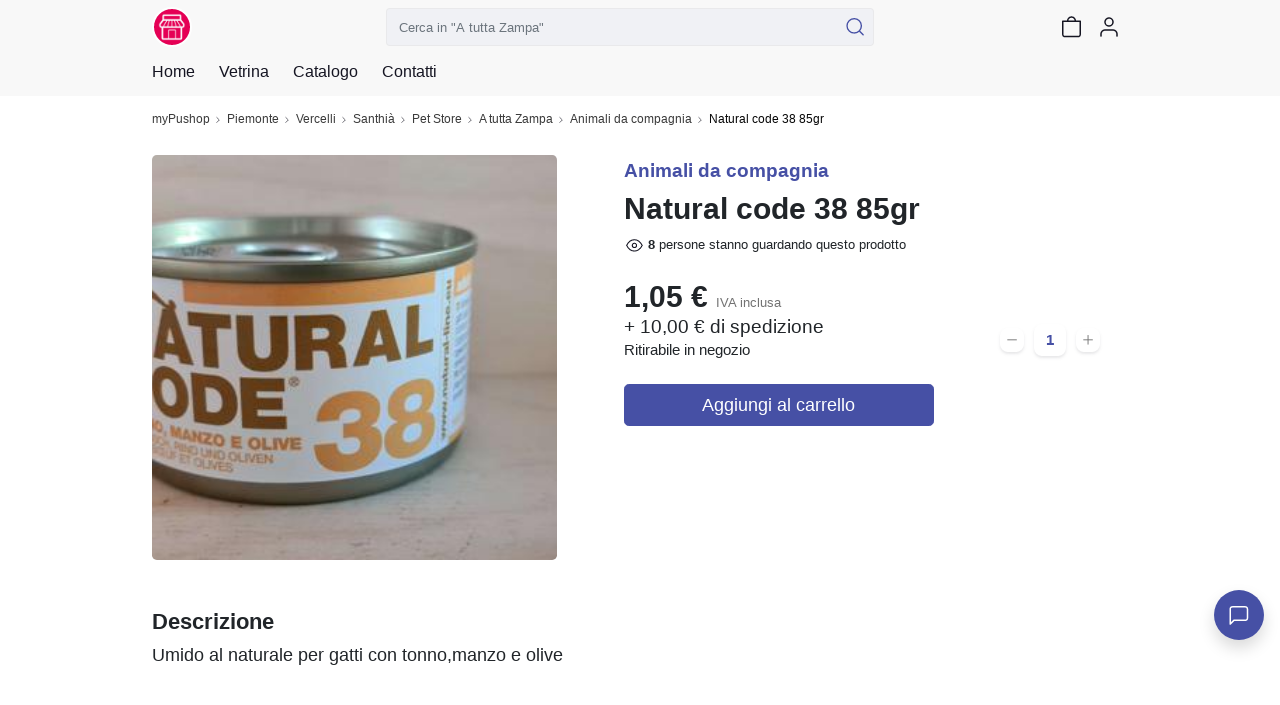

--- FILE ---
content_type: text/html; charset=utf-8
request_url: https://mypushop.com/catalogo/natural-code-38-85gr-197212/
body_size: 21457
content:


<!DOCTYPE html>
  
 
 


<html dir="ltr" lang="it-None">
<head>
    <meta charset="utf-8"/>
    <meta name="Charset" content="UTF-8">
    <meta name="author" content="Reddoak S.r.l.">
    <meta name="Robots" content="INDEX,FOLLOW">
    <meta name="viewport" content="width=device-width, initial-scale=1"/>
    <meta http-equiv="X-UA-Compatible" content="IE=edge">
    <meta name="apple-mobile-web-app-title" content="Meraviglia">
    <meta name="application-name" content="Meraviglia">
    <meta name="msapplication-TileColor" content="#ffffff">
    <meta name="msapplication-TileImage" content="/static/favicons/mstile-144x144.png">
    <meta name="theme-color" content="#ffffff">
    <meta name="google-site-verification" content="0riL6bjNbNDLnsmSvRltRmUhRup4oIop6ICrLDbMeSA"/>
    <meta name="google-signin-client_id"
          content="818515116901-hgte843hj5ii2udl83566kpmedajn427.apps.googleusercontent.com">
    <meta name="google-signin-scope" content="profile email">

    <title>
        
            
                myPushop
             -
        
        
    A tutta Zampa | Natural code 38 85gr

    </title>

    
    <meta name="description" content=" Umido al naturale per gatti con tonno,manzo e olive">
    <meta name="apple-itunes-app" content="app-id= 995812848, app-argument=https://mypushop.com/s/2214af/catalogo/26077/elemento/197212">


    
        <!-- Google Tag Manager -->
        <script>(function (w, d, s, l, i) {
            w[l] = w[l] || [];
            w[l].push({'gtm.start': new Date().getTime(), event: 'gtm.js'});
            var f = d.getElementsByTagName(s)[0], j = d.createElement(s), dl = l != 'dataLayer' ? '&l=' + l : '';
            j.async = true;
            j.src = 'https://www.googletagmanager.com/gtm.js?id=' + i + dl;
            f.parentNode.insertBefore(j, f);
        })(window, document, 'script', 'dataLayer', 'GTM-MM88NDD');</script>
        <!-- End Google Tag Manager -->
    
    

    
    <meta property="og:site_name" content="myPushop">
    <meta property="og:description" content="Umido al naturale per gatti con tonno,manzo e olive">
    <meta property="og:title" content="A tutta Zampa: Natural code 38 85gr">
    <meta property="og:url" content="https://mypushop.com/catalogo/natural-code-38-85gr-197212/">
    
        <meta property="og:type" content="product">
        <meta property="product:price:currency" content="EUR">
        <meta property="og:availability"
              content="instock">
        <meta property="product:price:amount" content="1.05">
        
        
        
        
        
        
        
        
        
        
        
        
        
            <meta property="og:image:secure_url" content="https://mypushop.com/media/images/439b7873-bd52-42c2-ad9a-61cb8e630d97.jpg">
        
    


    
        
            <meta property="og:image" content="https://mypushop.com/media/images/5e021c28-16c4-46a7-aa5e-fcbea4cf6a28.jpg">
        
    
    <meta property="product:retailer_item_id" content="197212">


    
        <meta property="fb:app_id" content="1217030285028592"/>
        <meta property="al:ios:app_store_id" content="995812848"/>
        <meta property="al:ios:url" content="mypushop://s/2214af/catalogo/26077/elemento/197212"/>
        <meta property="al:ios:app_name" content="myPushop"/>
        <meta property="al:android:url" content="https://mypushop.com/s/2214af/catalogo/26077/elemento/197212">
        <meta property="al:android:package" content="com.reddoak.mypushop">
        <meta property="al:android:app_name" content="myPushop">
    
    <meta property="fb:pages" content="825356174204719">
    <meta property="og:locale" content="it_None">

    
        
            <link rel="apple-touch-icon" sizes="57x57" href="/static/favicons/apple-touch-icon-57x57.png">
            <link rel="apple-touch-icon" sizes="60x60" href="/static/favicons/apple-touch-icon-60x60.png">
            <link rel="apple-touch-icon" sizes="72x72" href="/static/favicons/apple-touch-icon-72x72.png">
            <link rel="apple-touch-icon" sizes="76x76" href="/static/favicons/apple-touch-icon-76x76.png">
            <link rel="apple-touch-icon" sizes="114x114"
                  href="/static/favicons/apple-touch-icon-114x114.png">
            <link rel="apple-touch-icon" sizes="120x120"
                  href="/static/favicons/apple-touch-icon-120x120.png">
            <link rel="apple-touch-icon" sizes="144x144"
                  href="/static/favicons/apple-touch-icon-144x144.png">
            <link rel="apple-touch-icon" sizes="152x152"
                  href="/static/favicons/apple-touch-icon-152x152.png">
            <link rel="apple-touch-icon" sizes="180x180"
                  href="/static/favicons/apple-touch-icon-180x180.png">

            <link rel="icon" type="image/png" href="/static/favicons/favicon-32x32.png" sizes="32x32">
            <link rel="icon" type="image/png" href="/static/favicons/android-chrome-192x192.png"
                  sizes="192x192">
            <link rel="icon" type="image/png" href="/static/favicons/favicon-96x96.png" sizes="96x96">
            <link rel="icon" type="image/png" href="/static/favicons/favicon-16x16.png" sizes="16x16">
        
    

    <link rel="manifest" href="/static/favicons/manifest.json">
    
        <link rel="canonical" href="https://mypushop.com/catalogo/natural-code-38-85gr-197212/">
    
    <script type="application/ld+json">
        
            {
                "@context": "https://schema.org/",
                "@type": "Product",
                "sku": "197212",
                "inProductGroupWithID": "197212",
                "name": "Natural code 38 85gr",
                "url": "https://mypushop.com/catalogo/natural\u002Dcode\u002D38\u002D85gr\u002D197212/",
                "image_link": "https://mypushop.com/media/images/439b7873-bd52-42c2-ad9a-61cb8e630d97.jpg",
                
                
                
                
                
                
                "image": [
                    
                        "https://mypushop.com/media/images/439b7873-bd52-42c2-ad9a-61cb8e630d97.jpg"
                    
                ],
                "offers": {
                    "@type": "Offer",
                    "url": "https://mypushop.com/catalogo/natural-code-38-85gr-197212/",
                    "priceCurrency": "EUR",
                    "price": "1.05",
                    "priceValidUntil": "",
                    "sku": "197212",
                    "availability": "https://schema.org/InStock"
                },
                "description": "Umido al naturale per gatti con tonno,manzo e olive"
            }
        
    </script>

    <!-- Stylesheets START ============================================= -->
    <link rel="stylesheet" href="/static/CACHE/css/output.b6db56340bd4.css" type="text/css">
    
    
    <link rel="stylesheet"
          href="https://cdn.jsdelivr.net/npm/vanillajs-datepicker@1.1.2/dist/css/datepicker-bs4.min.css">

    

    <!-- Stylesheets END ============================================= -->
    <link rel="stylesheet" href="/static/CACHE/css/output.af36b0ae7f17.css" type="text/css" media="all">
</head>
<body>




    
    
    
    
    
    
    
    

    
        

            

            


<nav class="header-component navbar fixed-top navbar-light">
    <div class="header-content container-md">
        
        
        
        <div class="d-flex flex-row align-items-center">
            <a href="/a-tutta-zampa-pet-store-santhia-vercelli-e-provincia-2214af-s/" class="navbar-brand">
                <img src="/media/shops/icon.jpg" class="shop-logo" alt="A tutta Zampa logo">
            </a>
            <button class="d-md-none shop-menu-toggler btn btn-link text-light"
                    data-toggle="collapse" data-target="#shop-menu"
                    aria-controls="shop-menu" aria-expanded="false" aria-label="Toggle shop menu"
            >
                <i class="myp-icon myp-icon-menu"></i>
                <i class="myp-icon myp-icon-x"></i>
            </button>
        </div>
        <div class="d-none d-md-block top-0 w-50" id="search-box-collapse">
            
<div class="shop-search-box-component">
    
    
    
        
            <form action="/a-tutta-zampa-pet-store-santhia-vercelli-e-provincia-2214af-s/search/" method="get" name="search-form" onsubmit="return validateSearch(event)" role="search">
                
                <div class="input-group">
                    <input type="text" class="form-control"
                           placeholder='Cerca in "A tutta Zampa"'
                           aria-label='Cerca in "A tutta Zampa"' name="q"
                           >
                    <button class="btn btn-outline-secondary button-search" type="submit" title="Cerca">
                        <i class="myp-icon myp-icon-search myp-icon-primary"></i>
                    </button>
                </div>
            </form>
        
    
</div>
<script type="application/javascript">
    function validateSearch(event) {
        const searchString = event.target['q'].value
        if (!searchString || searchString.length < 1) {
            showSnackbar('Inserisci la parola da cercare')
            return false
        }
    }
</script>
        </div>
        <div class="d-flex flex-row">
            
            
            
                <a href="/a-tutta-zampa-pet-store-santhia-vercelli-e-provincia-2214af-s/search/"
                   class=" d-md-none btn btn-link text-light">
                    <i class="myp-icon myp-icon-search"></i>
                </a>
            
            
            
            
            
            
                
<a id="cart-icon" href="/a-tutta-zampa-pet-store-santhia-vercelli-e-provincia-2214af-s/carrello/"
   class="btn btn-link text-light btn-cart" rel="nofollow" title="Vai al carrello">
    <i class="myp-icon myp-icon-shopping-bag"></i>
    <span id="cart-badge" class="badge badge-pill bg-danger d-none">
        <span id="cart-quantity"></span>
    </span>
</a>

<script>
    let productsQuantity = 0, foodQuantity = 0;
    function updateCartIcon({products, food}) {
        const nullOrUndefined = value => [null, undefined].some(v => v === value);

        if (!nullOrUndefined(products)) {
            productsQuantity = products;
        }

        if (!nullOrUndefined(food)) {
            foodQuantity = food;
        }

        const cartBadge = document.getElementById('cart-badge');

        if (cartBadge) {
            if (productsQuantity || foodQuantity) {
                cartBadge.querySelector('#cart-quantity').innerHTML = productsQuantity && foodQuantity ?
                    `${productsQuantity}+${foodQuantity}` : productsQuantity ?
                        productsQuantity : foodQuantity;
                cartBadge.classList.remove('d-none');
            } else {
                cartBadge.classList.add('d-none');
            }
        }
    }
</script>

<script type="module">
    import {store} from "../../../static/store/store.js";
    import {loadCartItems} from "../../../static/containers/ProductsCheckout/ProductsCheckout.slice.js";

    store.subscribe(() => {
        const {productsCheckout: productsCheckoutState} = store.getState();
        const prevQuantity = productsQuantity;
        productsQuantity = productsCheckoutState.quantity;
        if (productsQuantity !== null && prevQuantity !== productsQuantity) {
            updateCartIcon({});
        }
    });

    document.addEventListener('DOMContentLoaded', () => {
        store.dispatch(loadCartItems());

        const foodItems = JSON.parse(window.localStorage.getItem('FOOD_ITEMS_2214af') || '[]');
        foodQuantity = 0;
        foodItems.forEach(item => foodQuantity += item.quantity);
        updateCartIcon({});
    });
</script>
            
            
                <button class="user-menu-toggler btn btn-link text-light" onclick="showLoginModal()" title="Login">
                    <i class="myp-icon myp-icon-user"></i>
                </button>
            
            
            
            
            
            
            
            
            
            
            
        </div>
    </div>
    
<div class="collapse shop-header-menu-component collapse" id="shop-menu">
    <div class="shop-header-menu-content">
        <div class="container-md px-0">
            <ul class="menu-items">
                
                
                
                <li class="menu-item ">
                    <a href="/a-tutta-zampa-pet-store-santhia-vercelli-e-provincia-2214af-s/">
                        <div class="menu-item-content">
                            <span>Home</span>
                        </div>
                        <i class="myp-icon myp-icon-chevron-right"></i>
                    </a>
                </li>
                
                <li class="menu-item ">
                    <a href="/a-tutta-zampa-pet-store-santhia-vercelli-e-provincia-2214af-s/vetrina/" data-toggle="collapse" data-target="#shop-menu"
                       class="shop-menu-toggler ">
                        <div class="menu-item-content">
                            <span>Vetrina</span>
                        </div>
                        <i class="myp-icon myp-icon-chevron-right"></i>
                    </a>
                </li>
                
                
                    
                        <li>
                            <div class="accordion" id="catalog-accordion">
                                <div class="accordion-item menu-item ">
                                    <div class="accordion-header" id="flush-heading-catalog">
                                        <div class="accordion-button menu-item-header collapsed"
                                             data-toggle="collapse" data-target="#flush-collapse-catalog" aria-expanded="false"
                                             aria-controls="flush-collapse-catalog"
                                        >
                                            
                                            
                                            
                                            
                                            
                                                <span onclick="window.location = ''"
                                                      class="item-title">
                                                Catalogo
                                            </span>
                                            
                                            <i class="myp-icon myp-icon-chevron-down"></i>
                                            <i class="myp-icon myp-icon-x"></i>
                                        </div>
                                    </div>
                                    <div id="flush-collapse-catalog"
                                         class="accordion-collapse collapse "
                                         aria-labelledby="flush-heading-catalog" data-parent="#catalog-accordion"
                                    >
                                        <div class="accordion-body">
                                            
                                                
                                                
                                                
                                                    <a href="/a-tutta-zampa-pet-store-santhia-vercelli-e-provincia-2214af-s/mangimi-allevamento-25711/"
                                                       class="shop-menu-toggler "
                                                       data-toggle="collapse" data-target="#shop-menu"
                                                    >
                                                        <div class="menu-item-content">
                                                            <span>Mangimi allevamento</span>
                                                        </div>
                                                        <i class="myp-icon myp-icon-chevron-right"></i>
                                                    </a>
                                                
                                            
                                                
                                                
                                                
                                                    <a href="/a-tutta-zampa-pet-store-santhia-vercelli-e-provincia-2214af-s/animali-da-compagnia-26077/"
                                                       class="shop-menu-toggler "
                                                       data-toggle="collapse" data-target="#shop-menu"
                                                    >
                                                        <div class="menu-item-content">
                                                            <span>Animali da compagnia</span>
                                                        </div>
                                                        <i class="myp-icon myp-icon-chevron-right"></i>
                                                    </a>
                                                
                                            
                                        </div>
                                    </div>
                                </div>
                            </div>
                        </li>
                    
                
                
                
                
                
                
                
                <li class="menu-item">
                    <a href="/a-tutta-zampa-pet-store-santhia-vercelli-e-provincia-2214af-s/#contacts-section">
                        <div class="menu-item-content">
                            <span>Contatti</span>
                        </div>
                        <i class="myp-icon myp-icon-chevron-right"></i>
                    </a>
                </li>
            </ul>
        </div>
    </div>
</div>
</nav>
<div class="header-component-spacer"></div>
<script>
    document.addEventListener('DOMContentLoaded', function () {
        Array.from(document.getElementsByClassName('shop-menu-toggler')).forEach(el => el.addEventListener('click', function () {
            setTimeout(() => {
                const menu = document.getElementById('shop-menu');
                const body = document.getElementsByTagName('body')[0];
                if (menu.classList.contains('show')) {
                    body.classList.add('overflow-hidden');
                } else {
                    body.classList.remove('overflow-hidden');
                }
            }, 500);
        }));
    });
    
</script>

            

<nav class="breadcrumb-component d-none d-md-block" aria-label="breadcrumb">
    <div class="container-md">
        <ol class="breadcrumb mb-0 mt-1 px-0 bg-transparent">
            
                <li class="breadcrumb-item">
                    <a href="/">myPushop</a>
                </li>
                
                    <li class="breadcrumb-item">
                        <a href="/shops/piemonte?region=12">Piemonte</a>
                    </li>
                
                
                    <li class="breadcrumb-item">
                        
                            <a href="/shops/a-vercelli-e-provincia?province=65">Vercelli</a>
                        
                    </li>
                
                
                    <li class="breadcrumb-item">
                        <a href="/shops/santhia?q=Santhi%C3%A0">Santhià</a>
                    </li>
                
                
                    
                        <li class="breadcrumb-item">
                            <a href="/shops/pet-store?category=43">
                                Pet Store
                            </a>
                        </li>
                    
                
                
                    <li class="breadcrumb-item">
                        <a href="/a-tutta-zampa-pet-store-santhia-vercelli-e-provincia-2214af-s/">A tutta Zampa</a>
                    </li>
                
            
            
                <li class="breadcrumb-item ">
                    
                        <a href="https://mypushop.com/a-tutta-zampa-pet-store-santhia-vercelli-e-provincia-2214af-s/animali-da-compagnia-26077/">Animali da compagnia</a>
                    
                </li>
            
                <li class="breadcrumb-item active">
                    
                        Natural code 38 85gr
                    
                </li>
            
        </ol>
    </div>
</nav>

            <main>
                
    <div id="shop-item-page">
        
            <div class="p-0 container-md d-md-flex mt-0 mt-md-3 justify-content-between">
                <div class="carousel-section container-md col-md-6 col-lg-5 ml-lg-0 pr-lg-0">
                    <section class="shop-item-carousel-component">
                        
<div id="shop-item-carousel" class="carousel slide carousel-component" data-interval="false">
    
    <div class="carousel-inner"
         id="main-carousel-inner"
         data-ligthbox-sources="/media/images/439b7873-bd52-42c2-ad9a-61cb8e630d97.jpg">
        
            <figure class="carousel-item active"
                    >
                <img loading="lazy"
                    src="/media/images/439b7873-bd52-42c2-ad9a-61cb8e630d97.jpg"
                    data-lightbox-id="shop-item-carousel" data-lightbox-index="0"
                    role="presentation">
            </figure>
        
        
    </div>
    
</div>
                    </section>
                </div>
                <div class="container-md mt-3 mt-md-1 col-md-6">
                    
<div class="shop-item-info-component mb-4">
    
    <h2 class="h5 text-primary">Animali da compagnia</h2>
    <h1 class="h2">Natural code 38 85gr</h1>
    
    
    
        
            <small class="d-flex align-items-center">
                <i class="myp-icon myp-icon-eye myp-icon-s"></i>
                <b id="people-counter" class="mx-1">10</b>
                <span>persone stanno guardando questo prodotto</span>
            </small>
        
    
    <div class="d-flex justify-content-between align-items-end mt-4">
        

    <div class="shop-product-price-component">
        <ul class="price-items">
            
                <li id="price-265602" class="d-none">
                    
                    <h2 class="mb-0">
                        
                            1,05 €
                            <small class="font-weight-normal text-secondary">
                                
                                    IVA inclusa
                                
                            </small>
                        
                    </h2>
                    
                        <span class="body font-weight-normal">
                            
                                
                                    <span>
                                        + 10,00
                                        € di spedizione
                                    </span>
                                
                            
                        </span>
                    
                    
                        <p class="body-2 font-weight-normal">Ritirabile in negozio</p>
                    
                </li>
            
        </ul>
    </div>

        
            <div id="quantityHandler"></div>
        
    </div>
</div>
                    
                        <div id="variantSelector">
                            <div class="d-flex justify-content-center">
                                <div class="spinner-border text-primary"></div>
                            </div>
                        </div>
                    
                </div>
            </div>
            <div class="container-md with-section-spacing">
                <label class="h4">Descrizione</label>
                <div class="shop-item-description p"><p>Umido al naturale per gatti con tonno,manzo e olive</p></div>
            </div>
            
            
                <div id="shopItem"
                     data-item='"{\u0022id\u0022:197212,\u0022shop\u0022:5819,\u0022user_shop_groups\u0022:[],\u0022shop_item_type\u0022:{\u0022id\u0022:26077,\u0022seo_description_slug\u0022:\u0022animali\u002Dda\u002Dcompagnia\u0022,\u0022shop\u0022:5819,\u0022name\u0022:\u0022Animali da compagnia\u0022,\u0022is_active\u0022:true,\u0022order\u0022:3000.0,\u0022item_type\u0022:0,\u0022max_ship_distance\u0022:0},\u0022title\u0022:\u0022Natural code 38 85gr\u0022,\u0022description\u0022:\u0022Umido al naturale per gatti con tonno,manzo e olive\u0022,\u0022share_link\u0022:\u0022http://mypu.shop/i197212\u0022,\u0022images\u0022:[{\u0022id\u0022:473613,\u0022image\u0022:\u0022/media/images/439b7873\u002Dbd52\u002D42c2\u002Dad9a\u002D61cb8e630d97.jpg\u0022,\u0022image_hd\u0022:\u0022/media/images/5e021c28\u002D16c4\u002D46a7\u002Daa5e\u002Dfcbea4cf6a28.jpg\u0022,\u0022aspect_ratio\u0022:2.22066666666667,\u0022shop\u0022:5819}],\u0022image_order\u0022:[473613],\u0022seo_description_slug\u0022:\u0022natural\u002Dcode\u002D38\u002D85gr\u0022,\u0022video\u0022:null,\u0022is_visible\u0022:true,\u0022is_deleted\u0022:false,\u0022issued_date\u0022:\u00222020\u002D11\u002D21T10:26:54.785446+01:00\u0022,\u0022last_update_datetime\u0022:\u00222020\u002D11\u002D21T10:26:54.788513+01:00\u0022,\u0022order\u0022:100.0,\u0022is_bookable\u0022:false,\u0022price_string\u0022:null,\u0022is_ships\u0022:false,\u0022quantity\u0022:1,\u0022timespan\u0022:\u002200:00:00\u0022,\u0022max_booking_time\u0022:\u002200:00:00\u0022,\u0022min_booking_time\u0022:\u002200:00:00\u0022,\u0022need_confirmation\u0022:false,\u0022bookingservice\u0022:null,\u0022buyproduct\u0022:{\u0022shop_item\u0022:197212,\u0022buyproductattribute_set\u0022:[],\u0022buyproductentity_set\u0022:[{\u0022id\u0022:265602,\u0022attribute_values\u0022:[],\u0022delta_price\u0022:\u00220.00\u0022,\u0022delta_shipping_fee\u0022:\u00220.00\u0022,\u0022quantity\u0022:100,\u0022sku\u0022:null,\u0022last_update_datetime\u0022:\u00222020\u002D11\u002D21T10:26:55.028482+01:00\u0022,\u0022product\u0022:197212,\u0022shop\u0022:5819,\u0022image\u0022:null}],\u0022discounted_price\u0022:null,\u0022is_bookable\u0022:true,\u0022base_price\u0022:\u00221.05\u0022,\u0022base_shipping_fee\u0022:\u002210.00\u0022,\u0022is_shipping_fee_associable\u0022:false,\u0022currency\u0022:\u0022EUR\u0022,\u0022is_done_in\u0022:true,\u0022is_ships\u0022:true,\u0022is_confirmation_needed\u0022:false,\u0022last_update_datetime\u0022:\u00222020\u002D11\u002D21T10:26:54.943903+01:00\u0022,\u0022buy_status\u0022:2,\u0022is_physical_product\u0022:true,\u0022is_reduce_quantity_enabled\u0022:false,\u0022vat\u0022:null,\u0022show_price_without_vat\u0022:false,\u0022google_product_category\u0022:null,\u0022google_product_type\u0022:null,\u0022condition\u0022:null,\u0022gtin\u0022:null,\u0022brand\u0022:null,\u0022mpn\u0022:null,\u0022item_group_id\u0022:null,\u0022gender\u0022:null,\u0022age_group\u0022:null,\u0022color\u0022:null,\u0022size\u0022:null,\u0022shipping_weight\u0022:null,\u0022shop\u0022:5819,\u0022country_currency\u0022:1},\u0022hotelroomtype\u0022:null,\u0022rentitem\u0022:null,\u0022course\u0022:null,\u0022reservedeal\u0022:null,\u0022discount_codes\u0022:[]}"'
                     data-variants='"[]"'
                     data-currentbuyproductentityid="265602"
                ></div>
            
        
        <div class="container-md mt-4">
            
            
                


    <section
            class="shop-recommended-products-component horizontal-scroll-section  with-section-spacing">
        

    <div class="section-header-component mb-4">
        <div class="titles-container">
            <h2 class="mb-0 h4">Prodotti correlati</h2>
            <h3 class="h6 font-weight-normal d-none d-md-block mb-0">Potrebbero interessarti</h3>
        </div>
        
    </div>

        <div class="section-horizontal">
            
                <div class="col-recommended-product-item col col-5 mr-3">
                    


<article class="shop-product-item-component" itemscope itemtype="http://schema.org/Product">
    
    
    <a href="/catalogo/unipro-unicamente-pollo-85gr-197207/" rel="bookmark">
        <div class="shop-product-item-images">
            
<div id="recomaded-carousel-shop-product-item-197207" class="carousel slide carousel-component" data-interval="false">
    
    <div class="carousel-inner"
         
         data-ligthbox-sources="/media/images/76c67666-1042-4216-9e68-1da0e3416862.jpg">
        
            <figure class="carousel-item active"
                    >
                <img loading="lazy"
                    src="/media/images/76c67666-1042-4216-9e68-1da0e3416862.jpg"
                    
                    role="presentation">
            </figure>
        
        
    </div>
    
</div>
        </div>
        <div class="shop-product-item-content">
            <div>
                <h3 class="h6 mb-0 product-title" itemprop="name">Unipro unicamente pollo 85gr</h3>
                <p class="button-2 text-primary product-category">Animali da compagnia</p>
            </div>
            <div class="price">
                <div class="d-flex flex-column" itemprop="offers" itemscope itemtype="https://schema.org/Offer">
                    

                    
                        
                            <strong class="h6 mb-0" itemprop="price">
                                1,05
                                €
                            </strong>
                        
                    
                </div>
                
                    <i class="myp-icon myp-icon-shopping-cart-add myp-icon-dark"></i>
                
            </div>
        </div>
    </a>
</article>
                </div>
            
                <div class="col-recommended-product-item col col-5 mr-3">
                    


<article class="shop-product-item-component" itemscope itemtype="http://schema.org/Product">
    
    
    <a href="/catalogo/natural-code-08-85gr-197217/" rel="bookmark">
        <div class="shop-product-item-images">
            
<div id="recomaded-carousel-shop-product-item-197217" class="carousel slide carousel-component" data-interval="false">
    
    <div class="carousel-inner"
         
         data-ligthbox-sources="/media/images/1eef6f38-0e50-4110-a6c7-5efe1d98b23a.jpg">
        
            <figure class="carousel-item active"
                    >
                <img loading="lazy"
                    src="/media/images/1eef6f38-0e50-4110-a6c7-5efe1d98b23a.jpg"
                    
                    role="presentation">
            </figure>
        
        
    </div>
    
</div>
        </div>
        <div class="shop-product-item-content">
            <div>
                <h3 class="h6 mb-0 product-title" itemprop="name">Natural code 08 85gr</h3>
                <p class="button-2 text-primary product-category">Animali da compagnia</p>
            </div>
            <div class="price">
                <div class="d-flex flex-column" itemprop="offers" itemscope itemtype="https://schema.org/Offer">
                    

                    
                        
                            <strong class="h6 mb-0" itemprop="price">
                                1,05
                                €
                            </strong>
                        
                    
                </div>
                
                    <i class="myp-icon myp-icon-shopping-cart-add myp-icon-dark"></i>
                
            </div>
        </div>
    </a>
</article>
                </div>
            
                <div class="col-recommended-product-item col col-5 mr-3">
                    


<article class="shop-product-item-component" itemscope itemtype="http://schema.org/Product">
    
    
    <a href="/catalogo/natural-code-06-85gr-197216/" rel="bookmark">
        <div class="shop-product-item-images">
            
<div id="recomaded-carousel-shop-product-item-197216" class="carousel slide carousel-component" data-interval="false">
    
    <div class="carousel-inner"
         
         data-ligthbox-sources="/media/images/a583b71e-20e8-4d63-a86d-04b861b05092.jpg">
        
            <figure class="carousel-item active"
                    >
                <img loading="lazy"
                    src="/media/images/a583b71e-20e8-4d63-a86d-04b861b05092.jpg"
                    
                    role="presentation">
            </figure>
        
        
    </div>
    
</div>
        </div>
        <div class="shop-product-item-content">
            <div>
                <h3 class="h6 mb-0 product-title" itemprop="name">Natural code 06 85gr</h3>
                <p class="button-2 text-primary product-category">Animali da compagnia</p>
            </div>
            <div class="price">
                <div class="d-flex flex-column" itemprop="offers" itemscope itemtype="https://schema.org/Offer">
                    

                    
                        
                            <strong class="h6 mb-0" itemprop="price">
                                1,05
                                €
                            </strong>
                        
                    
                </div>
                
                    <i class="myp-icon myp-icon-shopping-cart-add myp-icon-dark"></i>
                
            </div>
        </div>
    </a>
</article>
                </div>
            
                <div class="col-recommended-product-item col col-5 mr-3">
                    


<article class="shop-product-item-component" itemscope itemtype="http://schema.org/Product">
    
    
    <a href="/catalogo/natural-code-17-85gr-197214/" rel="bookmark">
        <div class="shop-product-item-images">
            
<div id="recomaded-carousel-shop-product-item-197214" class="carousel slide carousel-component" data-interval="false">
    
    <div class="carousel-inner"
         
         data-ligthbox-sources="/media/images/4a68b708-37db-4982-ac75-6850d2080667.jpg">
        
            <figure class="carousel-item active"
                    >
                <img loading="lazy"
                    src="/media/images/4a68b708-37db-4982-ac75-6850d2080667.jpg"
                    
                    role="presentation">
            </figure>
        
        
    </div>
    
</div>
        </div>
        <div class="shop-product-item-content">
            <div>
                <h3 class="h6 mb-0 product-title" itemprop="name">Natural code 17 85gr</h3>
                <p class="button-2 text-primary product-category">Animali da compagnia</p>
            </div>
            <div class="price">
                <div class="d-flex flex-column" itemprop="offers" itemscope itemtype="https://schema.org/Offer">
                    

                    
                        
                            <strong class="h6 mb-0" itemprop="price">
                                1,05
                                €
                            </strong>
                        
                    
                </div>
                
                    <i class="myp-icon myp-icon-shopping-cart-add myp-icon-dark"></i>
                
            </div>
        </div>
    </a>
</article>
                </div>
            
                <div class="col-recommended-product-item col col-5 mr-3">
                    


<article class="shop-product-item-component" itemscope itemtype="http://schema.org/Product">
    
    
    <a href="/catalogo/natural-code-13-85gr-197213/" rel="bookmark">
        <div class="shop-product-item-images">
            
<div id="recomaded-carousel-shop-product-item-197213" class="carousel slide carousel-component" data-interval="false">
    
    <div class="carousel-inner"
         
         data-ligthbox-sources="/media/images/c283e2e3-1c36-4268-a980-8ec95f9774ad.jpg">
        
            <figure class="carousel-item active"
                    >
                <img loading="lazy"
                    src="/media/images/c283e2e3-1c36-4268-a980-8ec95f9774ad.jpg"
                    
                    role="presentation">
            </figure>
        
        
    </div>
    
</div>
        </div>
        <div class="shop-product-item-content">
            <div>
                <h3 class="h6 mb-0 product-title" itemprop="name">Natural code 13 85gr</h3>
                <p class="button-2 text-primary product-category">Animali da compagnia</p>
            </div>
            <div class="price">
                <div class="d-flex flex-column" itemprop="offers" itemscope itemtype="https://schema.org/Offer">
                    

                    
                        
                            <strong class="h6 mb-0" itemprop="price">
                                1,05
                                €
                            </strong>
                        
                    
                </div>
                
                    <i class="myp-icon myp-icon-shopping-cart-add myp-icon-dark"></i>
                
            </div>
        </div>
    </a>
</article>
                </div>
            
                <div class="col-recommended-product-item col col-5 mr-3">
                    


<article class="shop-product-item-component" itemscope itemtype="http://schema.org/Product">
    
    
    <a href="/catalogo/natural-code-05-85gr-197210/" rel="bookmark">
        <div class="shop-product-item-images">
            
<div id="recomaded-carousel-shop-product-item-197210" class="carousel slide carousel-component" data-interval="false">
    
    <div class="carousel-inner"
         
         data-ligthbox-sources="/media/images/a2863e14-e16e-4f9d-ac65-d5c149f1a77e.jpg">
        
            <figure class="carousel-item active"
                    >
                <img loading="lazy"
                    src="/media/images/a2863e14-e16e-4f9d-ac65-d5c149f1a77e.jpg"
                    
                    role="presentation">
            </figure>
        
        
    </div>
    
</div>
        </div>
        <div class="shop-product-item-content">
            <div>
                <h3 class="h6 mb-0 product-title" itemprop="name">Natural code 05 85gr</h3>
                <p class="button-2 text-primary product-category">Animali da compagnia</p>
            </div>
            <div class="price">
                <div class="d-flex flex-column" itemprop="offers" itemscope itemtype="https://schema.org/Offer">
                    

                    
                        
                            <strong class="h6 mb-0" itemprop="price">
                                1,05
                                €
                            </strong>
                        
                    
                </div>
                
                    <i class="myp-icon myp-icon-shopping-cart-add myp-icon-dark"></i>
                
            </div>
        </div>
    </a>
</article>
                </div>
            
                <div class="col-recommended-product-item col col-5 mr-3">
                    


<article class="shop-product-item-component" itemscope itemtype="http://schema.org/Product">
    
    
    <a href="/catalogo/natural-code-16-85gr-197209/" rel="bookmark">
        <div class="shop-product-item-images">
            
<div id="recomaded-carousel-shop-product-item-197209" class="carousel slide carousel-component" data-interval="false">
    
    <div class="carousel-inner"
         
         data-ligthbox-sources="/media/images/3772bb8d-6eb1-46a7-bd60-273df9d7d8a4.jpg">
        
            <figure class="carousel-item active"
                    >
                <img loading="lazy"
                    src="/media/images/3772bb8d-6eb1-46a7-bd60-273df9d7d8a4.jpg"
                    
                    role="presentation">
            </figure>
        
        
    </div>
    
</div>
        </div>
        <div class="shop-product-item-content">
            <div>
                <h3 class="h6 mb-0 product-title" itemprop="name">Natural code 16 85gr</h3>
                <p class="button-2 text-primary product-category">Animali da compagnia</p>
            </div>
            <div class="price">
                <div class="d-flex flex-column" itemprop="offers" itemscope itemtype="https://schema.org/Offer">
                    

                    
                        
                            <strong class="h6 mb-0" itemprop="price">
                                1,05
                                €
                            </strong>
                        
                    
                </div>
                
                    <i class="myp-icon myp-icon-shopping-cart-add myp-icon-dark"></i>
                
            </div>
        </div>
    </a>
</article>
                </div>
            
                <div class="col-recommended-product-item col col-5 mr-3">
                    


<article class="shop-product-item-component" itemscope itemtype="http://schema.org/Product">
    
    
    <a href="/catalogo/unipro-unicamente-anatra-85gr-197206/" rel="bookmark">
        <div class="shop-product-item-images">
            
<div id="recomaded-carousel-shop-product-item-197206" class="carousel slide carousel-component" data-interval="false">
    
    <div class="carousel-inner"
         
         data-ligthbox-sources="/media/images/ca2ea82b-7e94-473d-9b82-36b9c2986551.jpg">
        
            <figure class="carousel-item active"
                    >
                <img loading="lazy"
                    src="/media/images/ca2ea82b-7e94-473d-9b82-36b9c2986551.jpg"
                    
                    role="presentation">
            </figure>
        
        
    </div>
    
</div>
        </div>
        <div class="shop-product-item-content">
            <div>
                <h3 class="h6 mb-0 product-title" itemprop="name">Unipro unicamente anatra 85gr</h3>
                <p class="button-2 text-primary product-category">Animali da compagnia</p>
            </div>
            <div class="price">
                <div class="d-flex flex-column" itemprop="offers" itemscope itemtype="https://schema.org/Offer">
                    

                    
                        
                            <strong class="h6 mb-0" itemprop="price">
                                1,05
                                €
                            </strong>
                        
                    
                </div>
                
                    <i class="myp-icon myp-icon-shopping-cart-add myp-icon-dark"></i>
                
            </div>
        </div>
    </a>
</article>
                </div>
            
        </div>
    </section>

                


    <section
            class="shop-categories-component horizontal-scroll-section has-bg with-section-spacing">
        
        
        
        
        
            
                

    <div class="section-header-component mb-4">
        <div class="titles-container">
            <h2 class="mb-0 h4">Categorie</h2>
            <h3 class="h6 font-weight-normal d-none d-md-block mb-0">Esplora le nostre categorie</h3>
        </div>
        
    </div>

            
        
        <div class="section-horizontal">
            
                <div class="col-category-item col col-5 mr-3">
                    





    
        <div class="shop-category-item-component ratio ratio-1x1 not-full-width"
             style="background-image: linear-gradient(180deg, rgba(255, 255, 255, 0) 0%, rgba(21, 21, 34, 0.0447882) 62.74%, rgba(21, 21, 34, 0.35) 121.1%), url('/media/images/f58dce7b-8293-4b2f-9384-280a169131bd.jpg')"
        >
            <a href="/a-tutta-zampa-pet-store-santhia-vercelli-e-provincia-2214af-s/mangimi-allevamento-25711/">
                <div class="content">
                    <h3 class="title h5 text-white mb-0">Mangimi allevamento</h3>
                    <span class="description body-2">37 elementi</span>
                </div>
            </a>
        </div>
    

                </div>
            
                <div class="col-category-item col col-5 mr-3">
                    





    
        <div class="shop-category-item-component ratio ratio-1x1 not-full-width"
             style="background-image: linear-gradient(180deg, rgba(255, 255, 255, 0) 0%, rgba(21, 21, 34, 0.0447882) 62.74%, rgba(21, 21, 34, 0.35) 121.1%), url('/media/images/1eef6f38-0e50-4110-a6c7-5efe1d98b23a.jpg')"
        >
            <a href="/a-tutta-zampa-pet-store-santhia-vercelli-e-provincia-2214af-s/animali-da-compagnia-26077/">
                <div class="content">
                    <h3 class="title h5 text-white mb-0">Animali da compagnia</h3>
                    <span class="description body-2">114 elementi</span>
                </div>
            </a>
        </div>
    

                </div>
            
        </div>
    </section>

                


            
        </div>
    </div>

    

    

            </main>

            





<button class="scroll-top-button-component shadow hiding bg-dark border border-light" onclick="scrollToTop()" title="scorri fino all'inizio della pagina">
    <i class="myp-icon myp-icon-chevron-up myp-icon-white"></i>
</button>
<script>
    document.addEventListener('scroll', showScrollToTopButton);
    scrollTopButton = document.getElementsByClassName('scroll-top-button-component')[0];

    function showScrollToTopButton() {
        const {scrollY} = window;
        const {classList} = scrollTopButton;
        if (scrollY > 150) {
            classList.add('show');
        } else {
            classList.remove('show');
        }
    }

    function scrollToTop() {
        document.body.scrollTop = 0;
        document.documentElement.scrollTop = 0;
    }
</script>


<footer id="footer"
        class="bg-dark text-white with-section-spacing mt-md-0">
    <div class="container-md pt-5 pb-3">
        <div class="row">
            <div class="col col-12 col-lg-4 mb-4 d-md-flex d-lg-block align-items-center mb-md-5">
                <a href="/a-tutta-zampa-pet-store-santhia-vercelli-e-provincia-2214af-s/" class="mr-4">
                    <img src="/media/shops/icon.jpg" class="about-icon" alt="A tutta Zampa logo">
                </a>
                <p class="h4 mt-3 mt-md-0 mt-lg-3">
                    <a href="/a-tutta-zampa-pet-store-santhia-vercelli-e-provincia-2214af-s/">
                        A tutta Zampa
                    </a>
                </p>
            </div>
            <div class="col col-6 col-md-3 col-lg-2 mb-4">
                <h2 class="text-white h5">About</h2>
                <ul class="mb-0">
                    
                    <li>
                        <a class="body-2 cursor-pointer" data-toggle="modal" data-target="#openings-modal">
                            Orari di apertura
                        </a>
                    </li>
                </ul>
            </div>
            <div class="col col-6 col-md-3 col-lg-2 mb-4">
                <h2 class="text-white h5">Links</h2>
                <ul class="mb-0">
                    
                    <li>
                        <a href="/a-tutta-zampa-pet-store-santhia-vercelli-e-provincia-2214af-s/" class="body-2 ">
                            Pagina iniziale
                        </a>
                    </li>
                    
                    <li>
                        <a href="/a-tutta-zampa-pet-store-santhia-vercelli-e-provincia-2214af-s/vetrina/"
                           class="body-2 ">
                            Vetrina
                        </a>
                    </li>
                    
                    
                        
                            <li>
                                
                                
                                
                                
                                
                                    <a href=""
                                       class="body-2  ">
                                        Catalogo
                                    </a>
                                
                            </li>
                        
                    
                    
                    <li>
                        
                        
                        
                        
                        
                            <a href="/a-tutta-zampa-pet-store-santhia-vercelli-e-provincia-2214af-s/coupon/"
                               class="body-2 ">
                                Coupons
                            </a>
                        
                    </li>
                    
                    
                    
                    
                </ul>
            </div>
            
        </div>
        <div class="d-flex align-items-center col col-12 justify-content-md-end mt-3">
            <span class="body-2 d-none d-md-flex mr-3">Seguici</span>
            

    
        <section class="socials-row-component">
            <ul class="socials col">
                
                    <li class="social">
                        <a href="http://www.atuttazampa-santhia.it"
                           rel="noopener noreferrer nofollow" target="_blank" title="Sito Web">
                            <i class="myp-icon myp-icon-link"></i>
                        </a>
                    </li>
                
            </ul>
        </section>
    



        </div>
    </div>
    <hr class="divider divider-30 m-0"/>
    <div class="container-md py-3">
        <ul class="mb-0 d-md-inline-flex">
            <li><a class="small mr-md-4" href="/terms-app/">Termini di utilizzo</a></li>
            <li><a class="small mr-md-4" href="/privacy/">Informazioni sulla privacy</a></li>

            
            
            
            
            
                <li><a class="small" href="/a-tutta-zampa-pet-store-santhia-vercelli-e-provincia-2214af-s/condizioni-di-vendita/">
                    Condizioni generali di vendita
                </a></li>
            
        </ul>
    </div>
    <hr class="divider divider-30 m-0"/>
    <div class="container-md py-3">
        <span class="small">
            2026 ©<a href="https://reddoak.com"
                              target="_blank">Reddoak SRL</a> - Tutti i diritti riservati

                &nbsp; Ideato, progettato e realizzato da
                <a href="https://https://meraviglialab.com/">Meraviglia</a>

        </span>

    </div>
</footer>
            
<div class="chat" id="chat" role="complementary">
    <div id="chat-backdrop" class="backdrop d-none"></div>
    <div id="chat-modal" class="shadow">
        <img id="chat-avatar" src="/media/shops/icon.jpg" alt="A tutta Zampa avatar">

        <div id="chat-feed">
            <div class="overlay"></div>
            <p class="text-center body-2 text-muted">Nessun messaggio</p>




















        </div>

        <div id="chat-footer" class="d-flex justify-content-center align-items-center bg-light">
            
                <span class="body-2">
                    <span class="link-primary" role="button" onclick="showLoginModal()">
                        Accedi o registrati
                    </span>

                    per utilizzare la chat
                </span>
            
        </div>
    </div>

    <div class="shadow bg-primary" id="chat-fab">
        <div id="chat-badge" class="d-none"></div>
        <i class="myp-icon myp-icon-message-square myp-icon-white" id="img-chat"></i>
    </div>
</div>
<script src="https://www.gstatic.com/firebasejs/7.11.0/firebase-app.js"></script>
<script src="https://www.gstatic.com/firebasejs/7.11.0/firebase-firestore.js"></script>
<script src="https://www.gstatic.com/firebasejs/7.11.0/firebase-database.js"></script>
<script src="https://www.gstatic.com/firebasejs/7.11.0/firebase-auth.js"></script>
<script type="text/javascript" src="/static/js/shop/firebaseInit.js"></script>

        
    

    <div id="backdrop-loader-container" class="hide">
        <div id="backdrop-loader">
            <div id="loading-spinner">
                <div class="loader"></div>
            </div>
        </div>
    </div>

    
<div class="modal openings-modal-component" tabindex="-1" id="openings-modal">
    <div class="modal-dialog modal-md modal-dialog-centered">
        <div class="modal-content">
            <div class="modal-header">
                <h5 class="h5 mb-0 font-weight-normal">Prossimi orari di apertura </h5>
                <button type="button" class="myp-icon myp-icon-x" data-dismiss="modal" aria-label="Close"></button>
            </div>
            <div class="modal-body">
                    
<table class="shop-openings-table-component w-100 table table-sm table-borderless mb-0">
    
        
            
                <tr>
                    <td>
                        <span class="body-2 text-uppercase text-primary">
                            
                                oggi
                            
                        </span>
                    </td>
                    <td class="text-right text-secondary">
                        
                            <span class="body-2">Chiuso</span>
                        
                    </td>
                </tr>
            
        
    
        
            
                <tr>
                    <td>
                        <span class="body-2 text-uppercase text-secondary">
                            
                                domani
                            
                        </span>
                    </td>
                    <td class="text-right text-secondary">
                        
                            <span class="body-2">Chiuso</span>
                        
                    </td>
                </tr>
            
        
    
        
            
                <tr>
                    <td>
                        <span class="body-2 text-uppercase text-secondary">
                            
                                Mar
                            
                        </span>
                    </td>
                    <td class="text-right text-secondary">
                        
                            <span class="body-2">Chiuso</span>
                        
                    </td>
                </tr>
            
        
    
        
            
                <tr>
                    <td>
                        <span class="body-2 text-uppercase text-secondary">
                            
                                Mer
                            
                        </span>
                    </td>
                    <td class="text-right text-secondary">
                        
                            <span class="body-2">Chiuso</span>
                        
                    </td>
                </tr>
            
        
    
        
            
                <tr>
                    <td>
                        <span class="body-2 text-uppercase text-secondary">
                            
                                Gio
                            
                        </span>
                    </td>
                    <td class="text-right text-secondary">
                        
                            <span class="body-2">Chiuso</span>
                        
                    </td>
                </tr>
            
        
    
        
            
                <tr>
                    <td>
                        <span class="body-2 text-uppercase text-secondary">
                            
                                Ven
                            
                        </span>
                    </td>
                    <td class="text-right text-secondary">
                        
                            <span class="body-2">Chiuso</span>
                        
                    </td>
                </tr>
            
        
    
        
            
                <tr>
                    <td>
                        <span class="body-2 text-uppercase text-secondary">
                            
                                Sab
                            
                        </span>
                    </td>
                    <td class="text-right text-secondary">
                        
                            <span class="body-2">Chiuso</span>
                        
                    </td>
                </tr>
            
        
    
</table>
            </div>
        </div>
    </div>
</div>
    
<div id="lightbox-modal" class="modal show" tabindex="-1">
    <div class="modal-dialog modal-fullscreen modal-dialog-centered">
        <div class="modal-content">
            <div class="modal-header">
                <span></span>
                <button type="button" class="myp-icon myp-icon-x myp-icon-white myp-icon-l" data-dismiss="modal" aria-label="Close"></button>
            </div>
            <div class="modal-body">

                <span role="button" id="lightbox-prev" class="text-white lightbox-controls lightbox-controls-left">
                    <i class="myp-icon myp-icon-xl myp-icon-white myp-icon-chevron-left"></i>
                </span>
                <span role="button" id="lightbox-next" class="text-white lightbox-controls lightbox-controls-right">
                    <i class="myp-icon myp-icon-xl myp-icon-white myp-icon-chevron-right"></i>
                </span>

                <div class="d-flex justify-content-center align-items-center h-100 flex-column">
                    <img src="" alt="">
                    <iframe src="" frameborder="0" width="720" height="480"
                            allow="accelerometer; autoplay; clipboard-write; encrypted-media; gyroscope; picture-in-picture" allowfullscreen></iframe>
                    <span class="slide-counter text-white"></span>
                </div>
            </div>
        </div>
    </div>
</div>


    
<div class="modal mypushop-modal" id="login-modal" tabindex="-1" aria-hidden="true">
    <div class="modal-dialog">
        <div class="modal-content">
            <div class="modal-header">
                <h5 class="modal-title">Accedi o Registrati</h5>
                <button type="button" class="myp-icon myp-icon-x"
                        data-close-modal="login-modal" aria-label="Close"
                ></button>
            </div>
            <div class="modal-body">
                <div class="title-container">
                    <span class="modal-subtitle"></span>
                </div>
                <div class="login-buttons-container mt-4 mb-3">
                    <div class="adblocked">
                        <div class="adblocked-title">
                            Disattiva AdBlock
                        </div>
                        <p>È stato rilevato un plug-in per il blocco della pubblicità. Questo spesso interferisce con l'accesso tramite i profili social.</p>
                        <p>Ti consigliamo di disattivare il plugin o di utilizzare il login tramite email e password.</p>
                    </div>
                    
                        <div class="custom-facebook-login" onclick="loginWithFacebook()">
                            <span class="icon"></span>
                            <span class="buttonText">Continua con Facebook</span>
                        </div>
                        <div class="custom-google-btn" onclick="setGoogleClicked()">
                            <span class="icon"></span>
                            <span class="buttonText">Continua con Google</span>
                        </div>
                        <div class="custom-apple-btn" onclick="loginWithApple()">
                            <span class="icon"></span>
                            <span class="buttonText">Continua con Apple</span>
                        </div>
                    
                    <button class="login-button" onclick="goToLogin()">
                        <span class="icon"></span>
                        <span class="buttonText">Continua con email</span>
                    </button>
                </div>
            </div>
            <div class="modal-footer terms-message justify-content-center">
                <small>
                    Proseguendo acconsenti ai <a href="/terms/" target="_blank">termini di servizio</a> e all’
                    <a href="/privacy/" target="_blank">informativa sulla privacy</a>.
                </small>
            </div>
        </div>
    </div>
</div>

<div class="modal mypushop-modal" id="login-email-modal" tabindex="-1" aria-hidden="true">
    <div class="modal-dialog">
        <div class="modal-content">
            <div class="modal-header">
                <div class="title-container">
                    <span class="modal-title login-mode">Accedi</span>
                    <span class="modal-title signup-mode">Registrati</span>
                </div>
                <button type="button" class="myp-icon myp-icon-x"
                        data-close-modal="login-email-modal" aria-label="Close"
                ></button>
            </div>
            <div class="modal-body">
                <form class="mt-0" id="login-email-container">
                    <fieldset>
                        <div class="row">
                            <div class="col col-12 mb-3 signup-mode">
                                <label class="body-2" for="login-email-modal-name">Nome</label>
                                <input id="login-email-modal-name" type="text" name="name" autocomplete="name"
                                       class="form-control form-control-md"/>
                            </div>
                            <div class="col col-12 mb-3 signup-mode">
                                <label class="body-2" for="login-email-modal-surname">Cognome</label>
                                <input id="login-email-modal-surname" type="text" name="surname" autocomplete="surname"
                                       class="form-control form-control-md"/>
                            </div>
                            <div class="col col-12 mb-3">
                                <label class="body-2" for="login-email-modal-email">Email</label>
                                <input id="login-email-modal-email" type="email" name="email" autocomplete="email"
                                       placeholder="nome.cognome@dominio.com"
                                       class="form-control form-control-md" required/>
                            </div>
                            <div class="col col-12 mb-3">
                                <label class="body-2" for="login-email-modal-password">Password</label>
                                <input id="login-email-modal-password" type="password" autocomplete="password"
                                       name="password" class="form-control form-control-md" required/>
                                <p class="small text-right mt-2">
                                    Password dimenticata? <a class="text-primary" target="_blank" href="/password_reset/">Clicca qui</a>
                                </p>
                            </div>
                        </div>
                    </fieldset>
                    <div class="col col-12 terms-message signup-mode">
                        <small>
                            Proseguendo acconsenti ai <a href="/terms/" target="_blank">termini di servizio</a>
                            e all’<a href="/privacy/" target="_blank">informativa sulla privacy</a>.
                        </small>
                    </div>
                    <div class="col col-12 mb-2">
                        <button type="submit" class="btn btn-primary btn-block login-mode">Accedi</button>
                        <button type="submit" class="btn btn-primary btn-block signup-mode">Registrati</button>
                    </div>
                    <div class="login-mode col col-12 text-center body-2 mt-3">
                        <span>Non hai un account?</span> <a class="cursor-pointer text-primary signup">Registrati</a>
                    </div>
                    <div class="signup-mode col col-12 text-center body-2 mt-3">
                        <span>Hai già un account?</span> <a class="cursor-pointer text-primary login">Accedi</a>
                    </div>
                </form>
            </div>
        </div>
    </div>
</div>

<div class="modal mypushop-modal" id="select-address-modal" tabindex="-1" aria-hidden="true">
    <div class="modal-dialog">
        <div class="modal-content">
            <div class="modal-header">
                <div class="title-container">
                    <span class="modal-title">I miei indirizzi</span>
                </div>
                <button type="button" class="myp-icon myp-icon-x"
                        data-close-modal="select-address-modal" aria-label="Close"
                ></button>
            </div>
            <div class="modal-body">
                <p class="modal-subtitle"></p>
                <div class="my-2 list-item">
                    <span class="list-item-label btn btn-outline-primary btn-block add">
                        Aggiungi
                    </span>
                </div>
                <div class="list mt-4"></div>
            </div>
        </div>
    </div>
</div>

<div class="modal mypushop-modal" id="select-credit-card-modal" tabindex="-1" aria-hidden="true">
    <div class="modal-dialog">
        <div class="modal-content">
            <div class="modal-header">
                <div class="title-container">
                    <span class="modal-title">Le mie carte di credito</span>
                </div>
                <button type="button" class="myp-icon myp-icon-x"
                        data-close-modal="select-credit-card-modal" aria-label="Close"
                ></button>
            </div>
            <div class="modal-body">
                <p class="modal-subtitle"></p>
                <div class="my-2 list-item">
                    <span class="list-item-label btn btn-outline-primary btn-block add">
                        Aggiungi
                    </span>
                </div>
                <div class="list mt-4"></div>
            </div>
        </div>
    </div>
</div>


<div id="snackbar"></div>

<script>
    const snackbar = document.getElementById("snackbar");
    function showSnackbar(text, type, time) {
        snackbar.style.animation = "fadein 0.5s, fadeout 0.5s " + (time - 500) + "ms";
        snackbar.classList.add("show");
        if (type) {
            snackbar.classList.add(type);
        }
        snackbar.innerText = text;
        setTimeout(function () {
            snackbar.classList.remove("show");
            snackbar.style.animation = null;
            if (type) {
                snackbar.classList.remove(type);
            }
        }, time || 3000)
    }
</script>
<!-- Scripts START ============================================= -->
<script src="/static/CACHE/js/output.7bbd8e42d321.js"></script>

<!-- Redux START -->

    <script type="module" src="/static/containers/ShopItem/VariantSelector/VariantSelector.component.js"></script>

    <script type="module" src="/static/containers/ProductsCheckout/AddedToCartModal/AddedToCartModal.component.js"></script>

    <script type="module" src="/static/containers/ShopItem/ShopItem.component.js"></script>

    <script type="module" src="/static/containers/ShopItem/QuantityHandler/QuantityHandler.component.js"></script>

<!-- Redux END -->


    <script src="/static/CACHE/js/output.74522c4b8acc.js"></script>

    <script defer src="https://apis.google.com/js/platform.js?onload=onLoad" id="google-jssdk"></script>
    <script defer src="https://connect.facebook.net/en_US/sdk.js" id="facebook-jssdk"></script>
    <script defer src="https://appleid.cdn-apple.com/appleauth/static/jsapi/appleid/1/it_IT/appleid.auth.js" id="apple-jssdk"></script>

    <script>
        let message_topic_id = null;
        var is_authenticated =  false; 
        var email = '';
        var surname = '';
        var phone =  ''; 
        var firstname = '';
        var user_id =  null ;
        var shopId = 5819;
        var shopUdid = "2214af";
        var shopName = "A tutta Zampa";
        var shopEmail = "cris1284@live.it";
        var SITE_URL = 'https://mypushop.com';
        var profile_pic = SITE_URL + '/media/' + '';
        const badge = document.getElementById("cart-badge");
        const cart_quantity = document.getElementById("cart-quantity");
        const loader = document.getElementById("backdrop-loader-container");
        var account_payment_id = "";
        var hasUserStripe = "" === "True";
        var hasShopStripe = "False" === "True";
        var hasShopPaypal = "True" === "True";
        var fbLoggedIn = false;
        var googleLoggedIn = false;
        var accessToken = '';
        var buyNowClicked = false;
        var loginWithLiteFollow = false;
        var auth2;
        const FB_LOGIN = "fb";
        const GOOGLE_LOGIN = "google";
        const APPLE_LOGIN = "apple";
        const USER_PASS_LOGIN = "user_pass";
        var googleClicked = false;
        let userData = {"firstname": "", "surname": ""};
        var requestPath = "/catalogo/natural-code-38-85gr-197212/";

        const isProduction = true;

        function showLoader() {
            loader.classList.remove("hide");
        }

        function hideLoader() {
            loader.classList.add("hide");
        }

        Storage.prototype.setObject = function (key, value) {
            this.setItem(key, JSON.stringify(value));
            
        };
        Storage.prototype.getObject = function (key) {
            let value = this.getItem(key);
            return value && JSON.parse(value);
        };

        if (email.includes('mypushop.it')) {
            email = null
        }
        var csrftoken = getCookie('csrftoken');

        function getCookie(name) {
            if (document.cookie && document.cookie !== '') {
                const cookies = document.cookie.split(';');
                const cookieValue = cookies.find(cookie => cookie.trim().startsWith(name))
                if (cookieValue) {
                    return cookieValue.split('=')[1]
                }
            }
            return null;
        }

        function getCurrentUserShop() {
            return ajaxReq().get(
                '/api/user-shops/',
                `user=${user_id}&shop=${shopId}&show_deleted=true`,
                [{key: 'X-CSRFToken', value: csrftoken}]
            );
        }

        const loginWithEmailForm = document.getElementById("login-email-container");
        loginWithEmailForm.addEventListener("submit", (event) => {
            event.preventDefault();
            const is_signup = document.getElementById("login-email-modal").classList.contains("signup");
            const email = event.target.querySelector("input[name=email]").value.trim();
            const password = event.target.querySelector("input[name=password]").value;

            function login() {
                followShop(USER_PASS_LOGIN, null, false, email, password, data => {
                    closeModal("login-email-modal")
                }, error => {
                    showSnackbar("Credenziali Errate", "attention", 5000);
                })
            }

            if (email && password) {
                if (is_signup) {
                    const firstname = event.target.querySelector("input[name=name]").value;
                    const surname = event.target.querySelector("input[name=surname]").value;

                    signup({firstname, surname, email, password}, () => {
                        login();
                    }, () => {
                        showSnackbar("Utente già esistente", "warning", 5000)
                    })
                } else {
                    login();
                }
            } else {
                showSnackbar("Compila tutti i campi!")
            }


        });

        loginWithEmailForm.querySelector(".signup").addEventListener("click", () => {
            document.getElementById("login-email-modal").classList.add("signup")
            document.getElementById("login-email-modal-name").setAttribute('required', 'true')
            document.getElementById("login-email-modal-surname").setAttribute('required', 'true')
        });
        loginWithEmailForm.querySelector(".login").addEventListener("click", () => {
            document.getElementById("login-email-modal").classList.remove("signup")
            document.getElementById("login-email-modal-name").removeAttribute('required')
            document.getElementById("login-email-modal-surname").removeAttribute('required')
        });

        window.fbAsyncInit = function () {
            FB.init({
                appId: 1217030285028592,
                cookie: true,
                xfbml: true,
                version: 'v4.0'
            });

            FB.getLoginStatus(function (response) {
                statusChangeCallback(response);
            });

        };

        function signup(userInfo, success, error) {
            ajaxReq().post(
                '/api/users/',
                {
                    email: userInfo.email,
                    password: userInfo.password,
                    firstname: userInfo.firstname,
                    surname: userInfo.surname
                },
                [{key: 'X-CSRFToken', value: csrftoken}]
            ).then(success).catch(error);
        }

        (function () {
            document.addEventListener('DOMContentLoaded', () => {
                AppleID.auth.init({
                    clientId: 'com.reddoak.mypushop.signin',
                    scope: 'name email',
                    redirectURI: SITE_URL + '/apple_login/',
                    state: 'IT',
                    usePopup: true
                });
            });
            document.addEventListener('AppleIDSignInOnSuccess', (data) => {
                accessToken = data.detail.authorization.code;
                let user = data.detail.user;
                if (user && user.name) {
                    userData.firstname = user.name.firstName;
                    userData.surname = user.name.lastName;
                }
                followShop(APPLE_LOGIN, accessToken, false);
            });
            document.addEventListener('AppleIDSignInOnFailure', (error) => {
                console.log(error)
            });
        }());

        function onLoad() {
            gapi.load('auth2', function () {
                gapi.auth2.init();
                auth2 = gapi.auth2.getAuthInstance();
                let googleButtons = document.querySelectorAll(".custom-google-btn");
                googleButtons.forEach(button => {
                    attachSignin(button);
                });
                if (auth2.isSignedIn.get() === true) {
                    let googleUser = auth2.currentUser.get();
                    googleLoggedIn = true;
                    accessToken = googleUser.getAuthResponse().id_token;
                    loginType = GOOGLE_LOGIN;
                }
            });
        }

        function attachSignin(element) {
            auth2.attachClickHandler(element, {}, googleLoginDone);
        }

        function goToLogin() {
            showMypushopModal("login-email-modal");
        }

        function statusChangeCallback(response) {
            /*{
                status: 'connected',
                authResponse: {
                    accessToken: '...',
                    expiresIn:'...',
                    signedRequest:'...',
                    userID:'...'
                }
            }*/
            if (response.status === 'connected') {
                fbLoggedIn = true;
                loginType = FB_LOGIN;
                accessToken = response.authResponse.accessToken
            }
        }

        function loginWithFacebook() {
            FB.login(function (response) {
                if (response.status === 'connected') {
                    facebookLoginDone()
                }
            });
        }

        function loginWithApple() {
            try {
                AppleID.auth.signIn()

            } catch (e) {

            }
        }

        let followShopCallBack;

        function google_analytics(eventCategory, eventAction, eventLabel) {
            if (typeof ga === 'undefined') {
                return;
            }
            if (!eventLabel) {
                eventLabel = '5819';
            }

            var trackerName = ga.getAll()[0].get('name');

            ga(trackerName + '.send', 'event', {
                eventCategory: eventCategory,
                eventAction: eventAction,
                eventLabel: eventLabel
            });
        }

        function followShop(loginType, accessToken, loggedIn, email, password, success, error) {
            var logged = "NotLogged";
            if (loggedIn) {
                logged = "Logged"
            }
            logged = logged + loginType;

            google_analytics('webFollow', 'ClickFollow' + logged);

            const followButtons = document.querySelectorAll('.follow-button');

            followButtons && followButtons.length && followButtons.forEach(button => {
                button.innerText = "...Carico";
                button.setAttribute("disabled", "disabled");
            });

            let data = {};
            let shop_id = 5819;
            switch (loginType) {
                case FB_LOGIN:
                    data = {
                        'shop_id': shop_id,
                        'fbToken': accessToken,
                        'csrfmiddlewaretoken': csrftoken,
                        'deleted': loginWithLiteFollow
                    };
                    break;
                case GOOGLE_LOGIN:
                    data = {
                        'shop_id': shop_id,
                        'googleToken': accessToken,
                        'csrfmiddlewaretoken': csrftoken,
                        'deleted': loginWithLiteFollow
                    };
                    break;
                case APPLE_LOGIN:
                    if (userData.firstname !== "" && userData.surname !== "") {
                        data = {
                            'shop_id': shop_id,
                            'appleToken': accessToken,
                            'firstname': userData.firstname,
                            'surname': userData.surname,
                            'csrfmiddlewaretoken': csrftoken,
                            'deleted': loginWithLiteFollow
                        }
                    } else {
                        data = {
                            'shop_id': shop_id,
                            'appleToken': accessToken,
                            'csrfmiddlewaretoken': csrftoken,
                            'deleted': loginWithLiteFollow
                        }
                    }
                    break;
                case USER_PASS_LOGIN:
                    data = {
                        'shop_id': shop_id,
                        'email': email,
                        'password': password,
                        'csrfmiddlewaretoken': csrftoken,
                        'deleted': loginWithLiteFollow
                    };
                    break;
                default:
                    data = {
                        'shop_id': shop_id,
                        'csrfmiddlewaretoken': csrftoken,
                        'deleted': loginWithLiteFollow
                    };
                    break;
            }

            ajaxReq().post('/ajax/follow_shop/', data, [], true).then(() => {
                followButtons && followButtons.length && followButtons.forEach(button => {
                    button.innerText = "Scarica l'App";
                    const newButton = button.cloneNode(true);
                    button.replaceWith(newButton);
                    newButton.addEventListener('click', function () {
                        google_analytics('webFollow', 'AppDownloadAfterFollow')
                        return true
                    });
                    newButton.removeAttribute("disabled");
                });

                hideSignInLabel()

                success && success(data)

                if (followShopCallBack) {
                    followShopCallBack();
                    followShopCallBack = null;
                } else {
                    showSnackbar('Login effettuato');
                    window.location.reload();
                }
            }).catch(err => {
                console.log(err)
                followButtons && followButtons.length && followButtons.forEach(button => {
                    button.innerText = "Segui";
                    button.removeAttribute("disabled");
                });

                error && error(err)
            });
        }


        function hideSignInLabel() {
            is_authenticated = true;
            csrftoken = getCookie('csrftoken');

            ajaxReq().get('/api/users/', '', [{key: 'X-CSRFToken', value: csrftoken}])
                .then(data => {
                    if (data && data.length > 0) {
                        let user = data[0];
                        email = user.email;
                        profile_pic = SITE_URL + '/media/' + user.image;
                        surname = user.surname;
                        firstname = user.firstname;
                        user_id = user.id
                        phone = user.phone
                    }

                    closeModalAfterLogin();
                });

            const signInLabel = document.getElementById('signInLabel');
            if (!signInLabel) {
                return
            }
            initializeChat();
            signInLabel.style.display = 'none';
            try {
                chatInput.disabled = false;
                chatSend.disabled = false;
            } catch (e) {
                console.log(e)
            }
        }

        

        
            if (!is_authenticated && window.localStorage.getObject("cart")) {
                let shopCart = Object.values(window.localStorage.getObject("cart")).filter(cartProduct => cartProduct && cartProduct.shop === shopId);
                let totalQuantity = 0;
                Object.values(window.localStorage.getObject("cart")).forEach(cartProduct => totalQuantity += cartProduct ? cartProduct.quantity : 0);
                if (shopCart.length > 0) {
                    badge.classList.remove("hide");
                    cart_quantity.innerText = totalQuantity;
                } else {
                    badge.classList.add("hide");
                }
                badge.parentNode.classList.remove('d-none');
            }
        

        function facebookLoginDone() {
            if (buyNowClicked) {
                google_analytics('BuyNow', 'FacebookLoginDoneA')
            } else {
                google_analytics('ChatWeb', 'FacebookLoginDoneA')
            }
            FB.getLoginStatus(function (response) {
                statusChangeCallback(response);
                followShop(FB_LOGIN, accessToken, false);
            });
        }


        function googleLoginDone(googleUser) {
            if (googleClicked) {
                accessToken = googleUser.getAuthResponse().id_token;
                googleLoggedIn = true;
                followShop(GOOGLE_LOGIN, accessToken, false);
            }
        }

        function setGoogleClicked() {
            googleClicked = true;
        }


        
            document.querySelectorAll('.follow button').forEach(button => button.addEventListener('click', () => {
                google_analytics('webFollow', 'AppDownload')

                
                    if (fbLoggedIn || googleLoggedIn) {
                        followShop(fbLoggedIn ? FB_LOGIN : GOOGLE_LOGIN, accessToken, true);
                        return false
                    } else {
                        google_analytics('webFollow', 'FacebookLoginStart')
                        showLoginModal("Per poter seguire A tutta Zampa esegui il login.");
                        return false
                    }
                
            }));

            document.querySelector('.follow button#appDownolad')?.addEventListener('click', () => {
                google_analytics('webFollow', 'AppDownloadAfterFollow')
                return true
            });
        
    </script>

    <script src="/static/CACHE/js/output.7b6dd98b5a3a.js"></script>
    <script defer src="https://cdn.jsdelivr.net/npm/vanillajs-datepicker@1.1.2/dist/js/datepicker.min.js"></script>
    <script defer src="https://cdn.jsdelivr.net/npm/vanillajs-datepicker@1.1.2/dist/js/locales/it.js"></script>
    <script defer src="/static/js/ads-prebid.js"></script>
    <script defer src="/static/js/shop/v2/chat.js"></script>

    
    <script src="/static/CACHE/js/output.c86bddffe178.js"></script>

    <script type="text/javascript">
        var itemTypeIsProduct = "Natural code 38 85gr";
        const imgContainer = document.getElementById('imgChat');
        var peopleCounter = document.getElementById("people-counter");
        var shopItem = JSON.parse("{\u0022id\u0022:197212,\u0022shop\u0022:5819,\u0022user_shop_groups\u0022:[],\u0022shop_item_type\u0022:{\u0022id\u0022:26077,\u0022seo_description_slug\u0022:\u0022animali\u002Dda\u002Dcompagnia\u0022,\u0022shop\u0022:5819,\u0022name\u0022:\u0022Animali da compagnia\u0022,\u0022is_active\u0022:true,\u0022order\u0022:3000.0,\u0022item_type\u0022:0,\u0022max_ship_distance\u0022:0},\u0022title\u0022:\u0022Natural code 38 85gr\u0022,\u0022description\u0022:\u0022Umido al naturale per gatti con tonno,manzo e olive\u0022,\u0022share_link\u0022:\u0022http://mypu.shop/i197212\u0022,\u0022images\u0022:[{\u0022id\u0022:473613,\u0022image\u0022:\u0022/media/images/439b7873\u002Dbd52\u002D42c2\u002Dad9a\u002D61cb8e630d97.jpg\u0022,\u0022image_hd\u0022:\u0022/media/images/5e021c28\u002D16c4\u002D46a7\u002Daa5e\u002Dfcbea4cf6a28.jpg\u0022,\u0022aspect_ratio\u0022:2.22066666666667,\u0022shop\u0022:5819}],\u0022image_order\u0022:[473613],\u0022seo_description_slug\u0022:\u0022natural\u002Dcode\u002D38\u002D85gr\u0022,\u0022video\u0022:null,\u0022is_visible\u0022:true,\u0022is_deleted\u0022:false,\u0022issued_date\u0022:\u00222020\u002D11\u002D21T10:26:54.785446+01:00\u0022,\u0022last_update_datetime\u0022:\u00222020\u002D11\u002D21T10:26:54.788513+01:00\u0022,\u0022order\u0022:100.0,\u0022is_bookable\u0022:false,\u0022price_string\u0022:null,\u0022is_ships\u0022:false,\u0022quantity\u0022:1,\u0022timespan\u0022:\u002200:00:00\u0022,\u0022max_booking_time\u0022:\u002200:00:00\u0022,\u0022min_booking_time\u0022:\u002200:00:00\u0022,\u0022need_confirmation\u0022:false,\u0022bookingservice\u0022:null,\u0022buyproduct\u0022:{\u0022shop_item\u0022:197212,\u0022buyproductattribute_set\u0022:[],\u0022buyproductentity_set\u0022:[{\u0022id\u0022:265602,\u0022attribute_values\u0022:[],\u0022delta_price\u0022:\u00220.00\u0022,\u0022delta_shipping_fee\u0022:\u00220.00\u0022,\u0022quantity\u0022:100,\u0022sku\u0022:null,\u0022last_update_datetime\u0022:\u00222020\u002D11\u002D21T10:26:55.028482+01:00\u0022,\u0022product\u0022:197212,\u0022shop\u0022:5819,\u0022image\u0022:null}],\u0022discounted_price\u0022:null,\u0022is_bookable\u0022:true,\u0022base_price\u0022:\u00221.05\u0022,\u0022base_shipping_fee\u0022:\u002210.00\u0022,\u0022is_shipping_fee_associable\u0022:false,\u0022currency\u0022:\u0022EUR\u0022,\u0022is_done_in\u0022:true,\u0022is_ships\u0022:true,\u0022is_confirmation_needed\u0022:false,\u0022last_update_datetime\u0022:\u00222020\u002D11\u002D21T10:26:54.943903+01:00\u0022,\u0022buy_status\u0022:2,\u0022is_physical_product\u0022:true,\u0022is_reduce_quantity_enabled\u0022:false,\u0022vat\u0022:null,\u0022show_price_without_vat\u0022:false,\u0022google_product_category\u0022:null,\u0022google_product_type\u0022:null,\u0022condition\u0022:null,\u0022gtin\u0022:null,\u0022brand\u0022:null,\u0022mpn\u0022:null,\u0022item_group_id\u0022:null,\u0022gender\u0022:null,\u0022age_group\u0022:null,\u0022color\u0022:null,\u0022size\u0022:null,\u0022shipping_weight\u0022:null,\u0022shop\u0022:5819,\u0022country_currency\u0022:1},\u0022hotelroomtype\u0022:null,\u0022rentitem\u0022:null,\u0022course\u0022:null,\u0022reservedeal\u0022:null,\u0022discount_codes\u0022:[]}");
        
        
            var discounted_prices = [];
        


        function liteFollowShop(resolve, reject) {
            loginWithLiteFollow = true;
            let data = {
                'shop_id': shopId,
                'csrfmiddlewaretoken': csrftoken,
                'deleted': loginWithLiteFollow
            };
            ajaxReq().post(
                '/ajax/follow_shop/',
                data, [], true
            ).then(() => resolve()).catch(() => {
                showSnackbar("Errore di rete!", "warning", 5000);
                reject();
            });
        }


        function patchUser(userData, success, error) {
            ajaxReq().patch(
                `/api/users/${user_id}/`,
                userData,
                [{key: 'X-CSRFToken', value: csrftoken}]
            ).then(success).catch(error);
        }

        function setPeopleCounter() {
            let number = Math.floor(Math.random() * 6) - 3;
            let oldNumber = +peopleCounter.innerText;
            let newNumber = number + oldNumber;
            if (newNumber > 3 && newNumber < 37) {
                peopleCounter.innerText = newNumber;
            } else if (newNumber < 3) {
                peopleCounter.innerText = 3;
            } else if (newNumber > 37) {
                peopleCounter.innerText = 37;
            }
            setTimeout(setPeopleCounter, 6000);
        }

        if (peopleCounter) {
            setPeopleCounter();
        }

        const bookNowButtonService = document.getElementById('book-now-button-service');
        if (bookNowButtonService) {
            bookNowButtonService.onclick = () => showMypushopModal("service-modal");
        }
    </script>

    

    

    



    <script>
        const user_is_new = `${!is_authenticated}`;
        let increment_called = false, decrement_called = false;

        function updateUsersCounter(add = true) {
            if (!add && decrement_called) {
                return;
            }

            if (add && increment_called) {
                return;
            }

            if (add) {
                decrement_called = false;
                increment_called = true;
            } else {
                decrement_called = true;
                increment_called = false;
            }

            let data = new FormData();
            data.append('csrfmiddlewaretoken', csrftoken);
            data.append('shop', 5819);
            data.append('add', `${add}`);
            data.append('user_is_new', user_is_new);

            navigator.sendBeacon('/api/users-counter/update_counter/', data);
        }

        window.onload = () => updateUsersCounter()
        window.onpageshow = () => updateUsersCounter()

        window.onunload = () => updateUsersCounter(false)
        window.onbeforeunload = () => updateUsersCounter(false)
        window.onpagehide = () => updateUsersCounter(false)

        const carouselIframe = document.getElementById('carousel-iframe');
        if (carouselIframe) {
            const tag = document.createElement('script');
            tag.src = "https://www.youtube.com/iframe_api";
            const firstScriptTag = document.getElementsByTagName('script')[0];
            firstScriptTag.parentNode.insertBefore(tag, firstScriptTag);
            let player;

            function onYouTubeIframeAPIReady() {
                const videoId = carouselIframe.getAttribute('data-video-id');
                player = new YT.Player('carousel-iframe', {
                    videoId: videoId,
                    events: {
                        'onStateChange': onPlayerStateChange
                    }
                });
            }

            function onPlayerStateChange() {
                document.getElementById('carousel-iframe').style = 'z-index:2';
            }
        }
    </script>

    <script>
        function isSafari() {
            return /^((?!chrome).)*safari/i.test(navigator.userAgent);
        }

        if (isSafari()) {
            document.body.classList.add('safari');
        }

        var clipboard = new Clipboard('.copy');

        clipboard.on('success', function (e) {
            console.info('Action:', e.action);
            e.clearSelection();
            showTooltip(e.trigger, '✓');
        });

        clipboard.on('error', function (e) {
            console.error('Action:', e.action);
            showTooltip(e.trigger, fallbackMessage(e.action));
        });

        function hasLocalStorageSupport() {
            try {
                return 'localStorage' in window && window['localStorage'] !== null;
            } catch (e) {
                return false;
            }
        }
    </script>
    <script>
        function onHorizontalSectionScroll(section, toStartButton, toEndButton) {
            toStartButton.classList.toggle('disabled', section.scrollLeft === 0);
            toEndButton.classList.toggle('disabled', section.scrollLeft === section.scrollWidth - section.offsetWidth);
        }

        function scroll(toStart, section) {
            const child = section.children[0];
            const width = (child.offsetWidth || child.clientWidth || child.innerWidth) * 2;
            section.scrollLeft += width * (toStart ? -1 : 1);
        }

        function scrollButton(toStart, section) {
            const button = document.createElement('div');
            button.className = 'rounded btn p-1 d-flex justify-content-center border border-primary bg-white cursor-pointer';
            if (!toStart) {
                button.classList.add('ml-3');
            }

            if (toStart && section.scrollLeft === 0 || !toStart && section.scrollLeft === section.scrollWidth - section.offsetWidth) {
                button.classList.add('disabled');
            }

            button.innerHTML = `<i class="myp-icon myp-icon-primary myp-icon-chevron-${toStart ? 'left' : 'right'}"/>`;
            button.onclick = () => scroll(toStart, section);
            return button;
        }

        function scrollButtons(section) {
            const element = document.createElement('div');
            element.className = 'scroll-buttons d-flex justify-content-end my-2';

            const toStartButton = scrollButton(true, section);
            const toEndButton = scrollButton(false, section);
            element.appendChild(toStartButton);
            element.appendChild(toEndButton);

            section.onscroll = () => onHorizontalSectionScroll(section, toStartButton, toEndButton);
            return element;
        }

        function checkOverflow(el) {
            const curOverflow = el.style.overflow;

            if (!curOverflow || curOverflow === "visible")
                el.style.overflow = "hidden";

            const isOverflowing = el.clientWidth < el.scrollWidth;

            el.style.overflow = curOverflow;

            return isOverflowing;
        }


        function loadScrollButtons() {
            const horizontalSections = document.getElementsByClassName('section-horizontal');

            for (let section of horizontalSections) {
                const {previousElementSibling} = section;
                if (checkOverflow(section)) {
                    if (!previousElementSibling) {
                        section.parentElement.insertBefore(scrollButtons(section), section);
                    } else if (!previousElementSibling.querySelector('.scroll-buttons')) {
                        const scrollButtonsElement = scrollButtons(section);

                        const cta = previousElementSibling.querySelector('a');

                        if (cta) {
                            previousElementSibling.removeChild(cta);

                            const container = document.createElement('div');
                            container.className = 'd-flex flex-column align-items-end';
                            container.append(cta);
                            container.append(scrollButtonsElement);

                            previousElementSibling.append(container);
                        } else {
                            previousElementSibling.append(scrollButtonsElement);
                        }
                    }
                }
            }
        }

        loadScrollButtons();
    </script>



<!-- Scripts END ============================================= -->
</body>
</html>

--- FILE ---
content_type: text/css
request_url: https://mypushop.com/static/CACHE/css/output.af36b0ae7f17.css
body_size: 12276
content:
#footer .about-icon {
  height: 60px;
  width: 60px;
  border-radius: 50%;
  object-fit: cover;
  border: 2px solid rgba(255, 255, 255, 0.9);
}
#footer ul {
  list-style-type: none;
  padding: 0;
}
#footer a {
  color: white;
  text-decoration: none;
}
#footer a:hover {
  color: var(--color-mypushop-light, #8f9aff);
}
#footer a.current {
  font-weight: bold;
  color: var(--color-mypushop-light, #8f9aff);
}
#footer .socials-row-component .socials {
  justify-content: flex-start;
  margin: 0;
  border: none;
  flex-wrap: wrap;
}
#footer .socials-row-component .socials .social {
  margin-right: 1.5em;
}
#footer .socials-row-component .socials .social .myp-icon {
  background: white;
}
#footer-auth-now-section {
  border-top: 1px solid rgba(228, 228, 228, 0.6);
  min-height: 86px;
}
#footer-auth-now-section .btns-container {
  white-space: nowrap;
  margin-right: 2rem;
}

/*# sourceMappingURL=footer.css.map */

.shop-search-box-component form {
  margin-bottom: 0;
}
.shop-search-box-component form .input-group {
  position: relative !important;
  display: flex !important;
  flex-direction: row;
  flex-wrap: nowrap;
}
.shop-search-box-component form .input-group input {
  background: #F0F1F5;
  border-color: rgba(228, 228, 228, 0.6);
  border-right: none;
  font-size: 13px;
  box-shadow: none !important;
  min-height: 38px;
}
.shop-search-box-component form .input-group input::placeholder, .shop-search-box-component form .input-group input:-ms-input-placeholder, .shop-search-box-component form .input-group input::-ms-input-placeholder {
  color: #999999;
  opacity: 1;
}
.shop-search-box-component .button-search {
  background: #F0F1F5;
  border-color: rgba(228, 228, 228, 0.6);
  border-left: none;
  padding-left: 15px;
  padding-right: 15px;
  width: auto;
  height: auto;
}
.shop-search-box-component .button-search .myp-icon {
  --size: 26px;
}

/*# sourceMappingURL=shop_search_box.css.map */



/*# sourceMappingURL=shop_info.css.map */

.socials-row-component .socials {
  display: flex;
  justify-content: space-around;
  margin: 1rem 0;
  border: 1px solid rgba(228, 228, 228, 0.6);
  border-left: none;
  border-right: none;
  padding: 9px 0;
}
.socials-row-component .socials .social {
  list-style: none;
  width: 28px;
  height: 28px;
}
.socials-row-component .socials .social a {
  width: 100%;
  height: 100%;
}

/*# sourceMappingURL=socials_row.css.map */

.shop-coupon-item-component {
  display: flex;
  align-items: center;
  padding: 0;
  background: #FFFFFF;
  border-radius: 10px;
  border: 1px solid #E4E4E4;
  box-shadow: 0 4px 4px rgba(50, 50, 71, 0.1);
  margin-bottom: 1em;
  cursor: pointer;
}
.shop-coupon-item-component .ticket-left {
  display: flex;
  align-items: center;
  width: 100%;
  height: 100%;
  padding: 1em;
  border-right: 1px dashed #E4E4E4;
  position: relative;
}
.shop-coupon-item-component .ticket-left:before, .shop-coupon-item-component .ticket-left:after {
  content: "";
  position: absolute;
  display: block;
  width: 1em;
  height: 0.5em;
  background: white;
  border: 1px solid #E4E4E4;
  right: -0.5em;
}
.shop-coupon-item-component .ticket-left:before {
  top: -1px;
  border-top-color: white;
  border-bottom-left-radius: 1em;
  border-bottom-right-radius: 1em;
}
.shop-coupon-item-component .ticket-left:after {
  bottom: -1px;
  border-bottom: none;
  border-top-left-radius: 1em;
  border-top-right-radius: 1em;
  box-shadow: inset 0 1em 0 rgba(50, 50, 71, 0.1);
}
.shop-coupon-item-component .ticket-right {
  padding: 1em;
  display: flex;
  text-align: center;
}
.shop-coupon-item-component .ticket-icon {
  background-color: rgba(105, 121, 248, 0.3);
  --size: 48px;
  width: var(--size);
  height: var(--size);
  min-width: var(--size);
  min-height: var(--size);
  display: flex;
  align-items: center;
  justify-content: center;
  border-radius: 50%;
  margin-right: 1em;
}
.shop-coupon-item-component .ticket-icon img {
  width: var(--size);
  height: var(--size);
  min-width: var(--size);
  min-height: var(--size);
  object-fit: cover;
  border-radius: 50%;
}
.shop-coupon-item-component .ticket-content p {
  overflow: hidden;
  text-overflow: ellipsis;
  -webkit-line-clamp: 1;
  -webkit-box-orient: vertical;
  display: -webkit-box;
  word-break: break-all;
}

/*# sourceMappingURL=coupon_item.css.map */

.shop-reward-item-component .item-card {
  border-radius: 10px;
}
.shop-reward-item-component-images .carousel {
  border-radius: 10px;
  overflow: hidden;
  height: 0;
  width: 100%;
  padding-bottom: 100%;
}
.shop-reward-item-component-images .carousel-inner {
  height: auto;
  min-height: unset;
}
.shop-reward-item-component-images .carousel-item {
  height: 0;
  width: 100%;
  padding-bottom: 100%;
}
.shop-reward-item-component-images .carousel-item img {
  position: absolute;
  left: 0;
  top: 0;
  height: 100% !important;
  min-height: unset !important;
  width: 100% !important;
  object-fit: cover;
  object-position: center;
}
.shop-reward-item-component-images .carousel-item iframe {
  display: none;
}

/*# sourceMappingURL=reward_item.css.map */



/*# sourceMappingURL=services.css.map */

.shop-gallery-component {
  display: block;
}
.shop-gallery-component > ul {
  display: flex;
  flex-wrap: wrap;
  justify-content: space-between;
  padding-left: 0;
}
.shop-gallery-component .list-group-item {
  border: none;
  padding: 0;
  box-shadow: 0 4px 4px rgba(50, 50, 71, 0.08), 0 4px 8px rgba(50, 50, 71, 0.06);
  border-radius: 10px;
  overflow: hidden;
  margin-bottom: 1rem;
}
.shop-gallery-component:not(.full) .list-group-item:nth-child(odd):not(:nth-child(3)), .shop-gallery-component:not(.full) .list-group-item:nth-child(4) {
  width: calc(100% - 40% - 0.5rem);
  --aspect-ratio: unset;
}
.shop-gallery-component:not(.full) .list-group-item:nth-child(even):not(:nth-child(4)), .shop-gallery-component:not(.full) .list-group-item:nth-child(3) {
  width: calc(40% - 0.5rem);
}
.shop-gallery-component:not(.full) .list-group-item:nth-child(odd):last-child {
  width: 100%;
  --aspect-ratio: calc(9 / 21 * 100%);
}
.shop-gallery-component.full .list-group-item:nth-child(odd) {
  width: calc(39% - 0.5rem);
  --aspect-ratio: unset;
}
.shop-gallery-component.full .list-group-item:nth-child(even) {
  width: calc(22% - 0.5rem);
}
.shop-gallery-component.full .list-group-item:nth-child(5) {
  width: calc(56% - 0.5rem);
  --aspect-ratio: unset;
}
.shop-gallery-component.full .list-group-item:nth-child(5):last-child {
  width: calc(78% - 0.5rem);
}
.shop-gallery-component.full .list-group-item:first-child:last-child {
  width: 100%;
  --aspect-ratio: calc(1 / 3 * 100%);
}
.shop-gallery-component.full[data-items="4"] .list-group-item:nth-child(1), .shop-gallery-component.full[data-items="4"] .list-group-item:nth-child(4), .shop-gallery-component.full[data-items="2"] .list-group-item:nth-child(1), .shop-gallery-component.full[data-items="2"] .list-group-item:nth-child(4) {
  width: calc(78% - 0.5rem);
  --aspect-ratio: unset;
}
.shop-gallery-component.full[data-items="4"] .list-group-item:nth-child(2), .shop-gallery-component.full[data-items="4"] .list-group-item:nth-child(3), .shop-gallery-component.full[data-items="2"] .list-group-item:nth-child(2), .shop-gallery-component.full[data-items="2"] .list-group-item:nth-child(3) {
  width: calc(22% - 0.5rem);
  --aspect-ratio: 100%;
}

/*# sourceMappingURL=gallery.css.map */

#lightbox-modal .modal-content {
  background-color: rgba(0, 0, 0, 0.85);
}
#lightbox-modal .modal-header {
  padding: 1rem 0.5rem 0;
  border: none;
}
#lightbox-modal .modal-body {
  padding: 1rem 0.5rem;
  width: 1000px;
  max-width: 100vw;
  margin: auto;
}
#lightbox-modal .modal-body .lightbox-controls {
  top: 0;
  bottom: 0;
  margin: auto;
  position: absolute;
  display: flex;
  align-items: center;
}
#lightbox-modal .modal-body .lightbox-controls i {
  margin-bottom: 40px;
}
#lightbox-modal .modal-body .lightbox-controls-left {
  left: 0;
}
#lightbox-modal .modal-body .lightbox-controls-right {
  right: 0;
}
#lightbox-modal .modal-body img {
  max-width: 100%;
  max-height: 100%;
  object-fit: scale-down;
  object-position: top;
}
#lightbox-modal .modal-body iframe {
  max-width: 100%;
  max-height: 100%;
}
#lightbox-modal .modal-body .slide-counter {
  height: 40px;
  display: flex;
  align-items: flex-end;
}

img[data-lightbox-id] {
  cursor: pointer;
}

/*# sourceMappingURL=lightbox.css.map */

.shop-news-shop-items-component .list-group-item {
  border-width: 0 0 1px 0;
  padding: 0.5em 0;
}
.shop-news-shop-items-component .list-group-item:first-child {
  padding-top: 0;
}
.shop-news-shop-items-component .list-group-item:first-child .shop-news-item-component {
  margin-top: 0;
}
.shop-news-shop-items-component .list-group-item:last-child {
  border-bottom-width: 0;
}

@media (min-width: 768px) {
  .shop-news-shop-items-component .show-more {
    text-align: left !important;
  }
}

/*# sourceMappingURL=news_shop_items.css.map */



/*# sourceMappingURL=news.css.map */

.quantity-handler-component {
  display: flex;
  align-items: center;
}
.quantity-handler-component .btn {
  width: 24px;
  height: 24px;
  padding: 0;
  display: flex;
  align-items: center;
  justify-content: center;
  border: none;
  background-color: white;
  box-shadow: 0 2px 2px rgba(50, 50, 71, 0.06), 0 2px 4px rgba(50, 50, 71, 0.06);
  border-radius: 8px;
}
.quantity-handler-component .btn .myp-icon {
  --size: 18px;
}
.quantity-handler-component .form-control {
  margin: 0 10px;
  width: 32px;
  height: 32px;
  min-width: 32px;
  min-height: 32px;
  text-align: center;
  padding: 2px;
  background-color: white;
  font-weight: 600;
  font-size: 15px;
  line-height: 1;
  border-radius: 8px;
  border: none;
  box-shadow: 0 2px 2px rgba(50, 50, 71, 0.06), 0 2px 4px rgba(50, 50, 71, 0.06);
}

/*# sourceMappingURL=QuantityHandler.css.map */

.menu-item-handler-component {
  display: flex;
  align-items: center;
}
.menu-item-handler-component .btn {
  width: 24px;
  height: 24px;
  padding: 0;
  display: flex;
  align-items: center;
  justify-content: center;
  background-color: white;
  box-shadow: 0 2px 2px rgba(50, 50, 71, 0.06), 0 2px 4px rgba(50, 50, 71, 0.06);
  border-radius: 8px;
}
.menu-item-handler-component .btn .myp-icon {
  --size: 18px;
}
.menu-item-handler-component .form-control {
  margin: 0 10px;
  width: 32px;
  height: 32px;
  min-width: 32px;
  min-height: 32px;
  text-align: center;
  padding: 2px;
  background-color: white;
  font-weight: 600;
  font-size: 15px;
  line-height: 1;
  border-radius: 8px;
  box-shadow: 0 2px 2px rgba(50, 50, 71, 0.06), 0 2px 4px rgba(50, 50, 71, 0.06);
}

/*# sourceMappingURL=MenuItemHandler.css.map */

.menu-checkout-widget-component {
  border-color: rgba(228, 228, 228, 0.6);
  border-radius: 4px;
  filter: drop-shadow(0px 16px 16px rgba(50, 50, 71, 0.08));
}
.menu-checkout-widget-component .card-header {
  display: flex;
  align-items: center;
  justify-content: space-between;
  border-color: rgba(228, 228, 228, 0.6);
  background-color: #FFFFFF;
}
.menu-checkout-widget-component .card-body {
  max-height: calc(100vh - 380px);
  overflow: -moz-scrollbars-vertical;
  overflow-y: scroll;
  overflow-x: hidden;
}
.menu-checkout-widget-component .card-body::-webkit-scrollbar {
  -webkit-appearance: none;
  width: 7px;
}
.menu-checkout-widget-component .card-body::-webkit-scrollbar-thumb {
  border-radius: 4px;
  background-color: rgba(0, 0, 0, 0.4);
  -webkit-box-shadow: 0 0 1px rgba(255, 255, 255, 0.5);
}
.menu-checkout-widget-component .card-footer {
  box-shadow: 0px -3px 6px -2px rgba(0, 0, 0, 0.07);
  border: none;
  background-color: #FFFFFF;
}
.menu-checkout-widget-component.empty .card-footer {
  box-shadow: unset;
}
.menu-checkout-widget-component #stripe-card-errors:empty {
  display: none;
}
.menu-checkout-widget-component #paypal-button-container {
  display: flex;
  justify-content: center;
  align-items: center;
}
.menu-checkout-widget-component #paypal-button-container:empty:before {
  content: "Loading...";
  color: #999999;
  font-size: 15px;
}
.menu-checkout-widget-component #paypal-button-container:not(:empty) {
  padding: 0 !important;
  background: #ffc439;
  border: none;
}

/*# sourceMappingURL=MenuCheckoutWidget.css.map */

.menu-mobile-checkout-container-component {
  position: fixed;
  bottom: 0;
  left: 0;
  width: 100vw;
  z-index: 1031;
  background: #FFFFFF;
  box-shadow: 0px -3px 6px -2px rgba(0, 0, 0, 0.07);
}
.menu-mobile-checkout-container-component .badge {
  font-size: 14px;
  line-height: 1;
  height: 26px;
  width: 26px;
  background: #5a68d6;
  display: flex;
  align-items: center;
  justify-content: center;
}
.menu-mobile-checkout-container-component [disabled] .badge {
  background: #6b6b6b;
}

/*# sourceMappingURL=MenuMobileCheckoutContainer.css.map */

.food-item-component {
  display: flex;
  align-items: flex-start;
  justify-content: space-between;
}
.food-item-component img {
  height: 50px;
  width: 50px;
  object-fit: cover;
  border-radius: 5px;
}
.food-item-component:not(:last-child) {
  border-bottom: 1px solid rgba(228, 228, 228, 0.6);
}
.food-item-component > .details {
  width: 100%;
  word-break: break-word;
}
.food-item-component > .price {
  white-space: nowrap;
}
.food-item-component .food-item-handler {
  display: flex;
  align-items: center;
}
.food-item-component .food-item-handler .btn {
  width: 20px;
  height: 20px;
  padding: 0;
  display: flex;
  align-items: center;
  justify-content: center;
  box-shadow: 0 2px 2px rgba(50, 50, 71, 0.06), 0 2px 4px rgba(50, 50, 71, 0.06);
  border-radius: 6px;
}
.food-item-component .food-item-handler .btn .myp-icon {
  --size: 14px;
}
.food-item-component .food-item-handler .form-control {
  margin: 0 6px;
  width: 26px;
  height: 26px;
  min-width: 26px;
  min-height: 26px;
  padding: 0;
  text-align: center;
  background-color: white;
  font-weight: 600;
  font-size: 12px;
  line-height: 1;
  border-radius: 6px;
  box-shadow: 0 2px 2px rgba(50, 50, 71, 0.06), 0 2px 4px rgba(50, 50, 71, 0.06);
}

/*# sourceMappingURL=FoodCartItem.css.map */

.product-item-component {
  display: flex;
  align-items: flex-start;
  justify-content: space-between;
}
.product-item-component img {
  height: 50px;
  width: 50px;
  object-fit: cover;
  border-radius: 5px;
}
.product-item-component:not(:last-child) {
  border-bottom: 1px solid rgba(228, 228, 228, 0.6);
}
.product-item-component > .details {
  width: 100%;
  word-break: break-word;
}
.product-item-component > .price {
  white-space: nowrap;
}
.product-item-component .food-item-handler {
  display: flex;
  align-items: center;
}
.product-item-component .food-item-handler .btn {
  width: 20px;
  height: 20px;
  padding: 0;
  display: flex;
  align-items: center;
  justify-content: center;
  box-shadow: 0 2px 2px rgba(50, 50, 71, 0.06), 0 2px 4px rgba(50, 50, 71, 0.06);
  border-radius: 6px;
}
.product-item-component .food-item-handler .btn .myp-icon {
  --size: 14px;
}
.product-item-component .food-item-handler .form-control {
  margin: 0 6px;
  width: 26px;
  height: 26px;
  min-width: 26px;
  min-height: 26px;
  padding: 0;
  text-align: center;
  background-color: white;
  font-weight: 600;
  font-size: 12px;
  line-height: 1;
  border-radius: 6px;
  box-shadow: 0 2px 2px rgba(50, 50, 71, 0.06), 0 2px 4px rgba(50, 50, 71, 0.06);
}

/*# sourceMappingURL=ProductCartItem.css.map */

.cart-component .checkout-header {
  display: none;
  position: fixed;
  top: 0;
  left: 0;
  width: 100vw;
  padding: 0.5rem 1rem;
  background: gray;
  z-index: 1030;
}
.cart-component.full-page {
  position: fixed;
  background: white;
  top: 0;
  left: 0;
  z-index: 1030;
  width: 100vw;
  height: 100vh;
  overflow: auto;
  padding: 54px 1rem 1rem;
}
.cart-component.full-page .checkout-header {
  display: block;
}
.cart-component.full-page .payment-items-summary .food-item-component .food-item-handler .btn {
  display: none !important;
  pointer-events: none !important;
}
.cart-component.full-page .payment-items-summary .food-item-component .food-item-handler input {
  pointer-events: none !important;
  border: none !important;
  box-shadow: none !important;
  font-size: 1em !important;
}
.cart-component .steps-checkout-container {
  position: relative;
}
.cart-component .steps-checkout-container:before {
  content: "";
  position: absolute;
  left: 0;
  top: calc(50% - 13px);
  height: 3px;
  width: 100%;
  background-color: var(--color-mypushop, #6979F8);
  z-index: -1;
}
.cart-component .btn-checkout {
  display: flex;
  flex-direction: column;
  align-items: center;
  justify-content: center;
  border: none;
  padding: 0;
  flex-grow: 1;
  cursor: pointer;
  font-size: 15px;
  opacity: 1 !important;
}
.cart-component .btn-checkout .step-counter {
  --size: 24px;
  display: flex;
  align-items: center;
  justify-content: center;
  height: var(--size);
  width: var(--size);
  border-radius: 50%;
  border: 1px solid;
  font-size: 12px;
  line-height: 1;
  font-style: normal;
  font-weight: 500;
  margin: 2px 0;
}
.cart-component .btn-checkout .step-counter:before {
  content: "";
  position: absolute;
  --size: 32px;
  height: var(--size);
  width: var(--size);
  border-radius: 50%;
  background-color: white;
  z-index: -1;
}
.cart-component .btn-checkout.disabled {
  opacity: 1;
  cursor: default;
  background-color: transparent;
  border-color: transparent;
  color: rgba(153, 153, 153, 0.6);
}
.cart-component .btn-checkout.active {
  color: var(--color-mypushop, #6979F8);
  font-weight: 500;
}
.cart-component .btn-checkout.active .step-counter {
  background: white;
  border: 1px solid var(--color-mypushop, #6979F8);
  color: var(--color-mypushop, #6979F8);
  font-weight: bold;
}
.cart-component .btn-checkout.done {
  color: var(--color-mypushop, #6979F8);
}
.cart-component .btn-checkout.done .step-counter {
  background: var(--color-mypushop, #6979F8);
  border: 1px solid var(--color-mypushop, #6979F8);
  color: white;
}
.cart-component .icon-done {
  --size: 140px;
}

@media (min-width: 1000px) {
  .cart-component.full-page, .cart-component .checkout-header {
    padding-left: calc((100vw - 1000px + 1rem) / 2);
    padding-right: calc((100vw - 1000px + 1rem) / 2);
  }
}
@media (max-width: 767px) {
  .cart-component .btn-checkout {
    flex-direction: column;
  }
}

/*# sourceMappingURL=Cart.css.map */

.shop-categories-component .section-horizontal {
  width: 100%;
  display: flex;
  overflow-x: auto;
}
.shop-categories-component .section-horizontal li {
  list-style: none;
}
.shop-categories-component .section-horizontal .col-category-item {
  max-width: 210px;
}

/*# sourceMappingURL=categories.css.map */

.shop-reserve-deal-item-component {
  display: flex;
  flex-direction: column;
  background: #FFFFFF;
  border: 1px solid rgba(228, 228, 228, 0.6);
  box-shadow: 0 12px 12px rgba(50, 50, 71, 0.08), 0 12px 16px rgba(50, 50, 71, 0.08);
  border-radius: 8px;
  padding: 12px 14px;
  margin-bottom: 1.5rem;
  min-height: calc(100% - 1.5rem);
}
.shop-reserve-deal-item-component > a {
  display: flex;
  flex: 1;
  flex-direction: column;
  color: inherit;
  text-decoration: unset;
}
.shop-reserve-deal-item-component .reserve-deal-title {
  overflow: hidden;
  text-overflow: ellipsis;
  -webkit-line-clamp: 2;
  -webkit-box-orient: vertical;
  display: -webkit-box;
  font-weight: 500;
}
.shop-reserve-deal-item-component .reserve-deal-price {
  white-space: nowrap;
}
.shop-reserve-deal-item-component .divider {
  margin: 14px 0 10px;
}
.shop-reserve-deal-item-content {
  display: flex;
  flex-direction: column;
  justify-content: space-between;
  flex: 1;
  padding: 0;
  width: 100%;
}
.shop-reserve-deal-item-content .myp-icon {
  --size: 16px;
}
.shop-reserve-deal-item-content .badges-container {
  display: flex;
  max-width: 100%;
  overflow-x: auto;
  margin-right: 20px;
  padding: 8px 0;
}
.shop-reserve-deal-item-images {
  width: 100%;
  max-width: 73px;
}
.shop-reserve-deal-item-images .carousel {
  border-radius: 4px;
  overflow: hidden;
  height: 0;
  width: 100%;
  padding-bottom: 100%;
}
.shop-reserve-deal-item-images .carousel-item {
  height: 0;
  width: 100%;
  padding-bottom: 100%;
}
.shop-reserve-deal-item-images .carousel-item img {
  position: absolute;
  left: 0;
  top: 0;
  height: 100% !important;
  width: 100%;
  object-fit: cover;
  object-position: center;
}

/*# sourceMappingURL=reserve_deal_item.css.map */



/*# sourceMappingURL=team.css.map */

.shop-menu-component .categories-container {
  display: flex;
  max-width: 100%;
  overflow-x: auto;
  margin-right: 20px;
  padding: 8px 0;
}
.shop-menu-component .categories-container .badge {
  cursor: pointer;
}
.shop-menu-component .categories-container .badge.active {
  background-color: #FFCF5C;
  color: white;
}
.shop-menu-component .divider-full {
  width: 100vw;
  margin-left: calc((100vw - 100%) / 2 * -1);
}
.shop-menu-component #menuHeader {
  background: #FFFFFF;
}
.shop-menu-component #menuHeader.fixed {
  position: fixed;
  left: 0;
  right: 0;
  width: 100vw;
  border-bottom: 2px solid rgba(228, 228, 228, 0.6);
  z-index: 1029;
}
@media (max-width: 767px) {
  .shop-menu-component #menuHeader.fixed {
    z-index: 1030;
  }
}
.shop-menu-component #menuHeader.fixed .divider-full {
  margin-top: 0 !important;
}
.shop-menu-component #menuHeader.fixed + #menuHeaderSpacer {
  height: 60px;
}
.shop-menu-component #menuHeader .nav-item .nav-link {
  padding: 0;
  margin-bottom: 0;
  border: none;
}
.shop-menu-component #menuHeader .nav-item .nav-link span {
  display: flex;
  flex-direction: row;
  justify-content: center;
  align-items: center;
  padding: 5px 10px;
  color: var(--color-mypushop, #6979F8);
}
.shop-menu-component #menuHeader .nav-item .nav-link.active span {
  background: var(--color-mypushop, #6979F8);
  color: white;
  border-radius: 20px;
}
.shop-menu-component #menuHeader .nav-item:first-child .nav-link:not(.active) {
  margin-left: -10px;
}
.shop-menu-component #menuCheckoutWidget {
  width: 100%;
}
.shop-menu-component .fixed {
  position: fixed;
  z-index: 1031;
}
.shop-menu-component .menu-checkout-widget-container {
  position: relative;
  margin-top: -30px;
}
.shop-menu-component .anchor-link {
  z-index: -1;
  position: relative;
  display: block;
}

.datepicker-dropdown {
  z-index: 1032;
}

@media (max-width: 767px) {
  .shop-menu-component #menuCheckoutWidget .menu-checkout-widget-component {
    position: fixed !important;
    padding: 0;
    top: 0;
    bottom: 0;
    left: 0;
    right: 0;
    width: 100vw;
    margin: 0 !important;
    background: #FFFFFF;
    z-index: 1032;
    display: flex;
    flex-direction: column;
    justify-content: space-between;
    height: 100%;
  }
  .shop-menu-component #menuCheckoutWidget .menu-checkout-widget-component .card-height {
    height: 64px;
  }
  .shop-menu-component #menuCheckoutWidget .menu-checkout-widget-component .card-body {
    max-height: calc(100% - 64px - 109px);
  }
  .shop-menu-component #menuCheckoutWidget .menu-checkout-widget-component .card-footer {
    height: 109px;
    display: flex;
    flex-direction: column;
    justify-content: flex-end;
  }
  .shop-menu-component #menuCheckoutWidget .menu-checkout-widget-component.has-shipping .card-body {
    max-height: calc(100% - 64px - 154px);
  }
  .shop-menu-component #menuCheckoutWidget .menu-checkout-widget-component.has-shipping .card-footer {
    height: 154px;
  }
  .shop-menu-component #menuCheckoutWidget .menu-checkout-widget-component.has-message .card-body {
    max-height: calc(100% - 64px - 184px);
  }
  .shop-menu-component #menuCheckoutWidget .menu-checkout-widget-component.has-message .card-footer {
    height: 184px;
  }
  .shop-menu-component .menu-checkout-widget-container {
    margin-top: 0;
  }
  .shop-menu-component .horizontal-scroll-section {
    z-index: unset;
  }
}

/*# sourceMappingURL=menu.css.map */

.beach-reservation-component {
    margin-bottom: 1rem;
}

.beach-reservation-component h2 {
    font-size: 1.25rem;
    margin-bottom: 1rem;
}

.beach-reservation-widget {
    width: 100%;
    overflow: hidden;
    border-radius: 10px;
    box-shadow: 0 4px 12px rgba(0, 0, 0, 0.1);
    margin-bottom: 1rem;
    min-width: 380px;
}

.beach-reservation-widget iframe {
    display: block;
    border: none;
    width: 100%;
    min-width: 380px;
} 

/*# sourceMappingURL=beach_reservation.css.map */

.shop-product-item-component {
  margin-bottom: 2rem;
  min-height: calc(100% - 2rem);
  border: 1px solid rgba(228, 228, 228, 0.6);
  border-radius: 10px;
  display: flex;
  flex-direction: column;
}
.shop-product-item-component > a {
  color: inherit;
  text-decoration: unset;
  display: flex;
  flex-direction: column;
  flex: 1;
}
.shop-product-item-component .carousel-inner {
  height: auto;
  min-height: unset;
}
.shop-product-item-component .carousel-indicators, .shop-product-item-component .carousel-control-prev, .shop-product-item-component .carousel-control-next {
  display: none;
}
.shop-product-item-component:hover .carousel-indicators, .shop-product-item-component:hover .carousel-control-prev, .shop-product-item-component:hover .carousel-control-next, .shop-product-item-component:focus .carousel-indicators, .shop-product-item-component:focus .carousel-control-prev, .shop-product-item-component:focus .carousel-control-next, .shop-product-item-component:active .carousel-indicators, .shop-product-item-component:active .carousel-control-prev, .shop-product-item-component:active .carousel-control-next {
  display: flex;
  font-weight: normal;
}
.shop-product-item-content {
  padding: 16px 10px 8px;
  display: flex;
  flex-direction: column;
  flex: 1;
  justify-content: space-between;
}
.shop-product-item-content .product-title {
  font-weight: 500;
}
.shop-product-item-content .product-title, .shop-product-item-content .product-category {
  display: -webkit-box;
  -webkit-line-clamp: 2;
  -webkit-box-orient: vertical;
  overflow: hidden;
}
.shop-product-item-content .product-category {
  margin-top: 2px;
  margin-bottom: 6px;
}
.shop-product-item-content .price-on-sale {
  color: #999999;
  line-height: 1.1;
}
.shop-product-item-content .sold-out {
  color: #666666;
}
.shop-product-item-content .myp-icon {
  --size: 26px;
}
.shop-product-item-content .price {
  display: flex;
  justify-content: space-between;
  align-items: flex-end;
  font-weight: normal;
}
.shop-product-item-images .carousel {
  border-radius: 10px;
  overflow: hidden;
  height: 0;
  width: 100%;
  padding-bottom: 100%;
}
.shop-product-item-images .carousel-inner {
  height: auto;
  min-height: unset;
}
.shop-product-item-images .carousel-item {
  height: 0;
  width: 100%;
  padding-bottom: 100%;
}
.shop-product-item-images .carousel-item img {
  position: absolute;
  left: 0;
  top: 0;
  height: 100% !important;
  min-height: unset !important;
  width: 100% !important;
  object-fit: cover;
  object-position: center;
}
.shop-product-item-images .carousel-item iframe {
  display: none;
}

/*# sourceMappingURL=product_item.css.map */

.menu-item-modal-component .modal-title {
  width: 100%;
  margin-left: 28px;
}
.menu-item-modal-component .modal-body {
  max-height: calc(100vh - 252px);
  overflow: auto;
}
.menu-item-modal-component .modal-footer {
  box-shadow: 0px -3px 6px -2px rgba(0, 0, 0, 0.07);
}
.menu-item-modal-component #menu-item-modal-carousel {
  margin-bottom: 1rem;
}
.menu-item-modal-component #menu-item-modal-carousel .carousel-inner {
  height: 40vh;
  min-height: 300px;
  border-radius: 8px;
  overflow: hidden;
}
.menu-item-modal-component #menu-item-modal-carousel .carousel-item img {
  height: 40vh;
  min-height: 300px;
}

@media (max-width: 767px) {
  .menu-item-modal-component #menu-item-modal-carousel .carousel-inner {
    height: 25vh;
    min-height: 150px;
  }
  .menu-item-modal-component #menu-item-modal-carousel .carousel-item img {
    height: 25vh;
    min-height: 150px;
  }
}

/*# sourceMappingURL=menu_item_modal.css.map */

.shop-coupon-modal-component .carousel {
  height: 250px;
  border-radius: 8px;
  overflow: hidden;
}
.shop-coupon-modal-component .carousel-item {
  height: 250px;
}
.shop-coupon-modal-component .carousel-item img {
  height: 250px;
  object-fit: cover;
}

/*# sourceMappingURL=coupon_modal.css.map */

.item-type-filter-component .horizontal-section {
  width: 100%;
  display: flex;
  overflow-x: auto;
  margin: 1em 0 0;
  padding-bottom: 1em;
}
.item-type-filter-component .horizontal-section .tag {
  text-decoration: none;
  padding: 5px 10px;
  margin-right: 8px;
  border-radius: 20px;
  color: black;
  background-color: #F2F2F2;
  white-space: nowrap;
  cursor: pointer;
}
.item-type-filter-component .horizontal-section .tag.active, .item-type-filter-component .horizontal-section .tag:hover {
  color: white;
  background-color: black;
}

/*# sourceMappingURL=item_type_filter.css.map */

.shop-order-item-component {
  display: flex;
  flex-direction: column;
  background: #FFFFFF;
  border: 1px solid rgba(228, 228, 228, 0.6);
  box-shadow: 0 12px 12px rgba(50, 50, 71, 0.08), 0 12px 16px rgba(50, 50, 71, 0.08);
  border-radius: 4px;
  padding: 4px 0;
  margin-bottom: 1.5rem;
}
.shop-order-item-component span {
  color: #999999;
}
.shop-order-item-component .card-section {
  padding: 10px;
  border-bottom: 1px solid rgba(228, 228, 228, 0.6);
  display: flex;
  justify-content: space-between;
  align-items: center;
  background: #ffffff;
}
.shop-order-item-component .card-section:last-child {
  border-bottom: unset;
}
.shop-order-item-component .order-payment span {
  color: var(--color-mypushop, #6979F8);
}
.shop-order-item-component .order-reseller > span {
  margin-bottom: 10px;
}
.shop-order-item-component .order-total, .shop-order-item-component .order-quantity {
  display: flex;
  align-items: center;
}
.shop-order-item-component .order-total span, .shop-order-item-component .order-quantity span {
  margin-left: 10px;
}

/*# sourceMappingURL=order_item.css.map */



/*# sourceMappingURL=single_order_item.css.map */

.shop-menu-item-component {
  padding: 10px 0;
  position: relative;
  min-height: calc(100% - 1rem);
  height: 100%;
}
.shop-menu-item-component > a {
  display: flex;
  color: inherit;
  text-decoration: unset;
}
.shop-menu-item-component .menu-item-title {
  text-transform: unset;
  overflow: hidden;
  text-overflow: ellipsis;
  -webkit-line-clamp: 2;
  -webkit-box-orient: vertical;
  display: -webkit-box;
  word-break: break-all;
}
.shop-menu-item-component .menu-item-description {
  overflow: hidden;
  text-overflow: ellipsis;
  -webkit-line-clamp: 1;
  -webkit-box-orient: vertical;
  display: -webkit-box;
  word-break: break-all;
}
.shop-menu-item-component .menu-item-price {
  white-space: nowrap;
}
.shop-menu-item-component .menu-item-images {
  width: 100%;
  max-width: 90px;
  min-width: 90px;
  position: relative;
  height: max-content;
}
.shop-menu-item-component .menu-item-images .carousel {
  border-radius: 4px;
  overflow: hidden;
  height: 0;
  width: 100%;
  padding-bottom: 100%;
}
.shop-menu-item-component .menu-item-images .carousel-item {
  height: 0;
  width: 100%;
  padding-bottom: 100%;
}
.shop-menu-item-component .menu-item-images .carousel-item img {
  position: absolute;
  left: 0;
  top: 0;
  height: 100% !important;
  min-height: unset !important;
  width: 100%;
  object-fit: cover;
  object-position: center;
}
.shop-menu-item-component .carousel-indicators, .shop-menu-item-component .carousel-control-prev, .shop-menu-item-component .carousel-control-next {
  display: none;
}
.shop-menu-item-component .add-button {
  position: absolute;
  bottom: -10px;
  right: -10px;
  line-height: 1;
  height: 25px;
  width: 25px;
  display: flex;
  align-items: center;
  justify-content: center;
}

/*# sourceMappingURL=menu_item.css.map */

.breadcrumb-component {
  font-size: 12px;
  line-height: 1.1;
}
.breadcrumb-component .breadcrumb {
  width: 100%;
  display: flex;
  overflow-x: auto;
}
.breadcrumb-component .breadcrumb-item {
  padding: 5px 2px 5px 0;
}
.breadcrumb-component .breadcrumb-item.active {
  color: #080808;
}
.breadcrumb-component .breadcrumb-item + .breadcrumb-item::before {
  content: " ";
  --size: 12px;
  background-image: url("/static/svg/icons/chevron-right.svg?8413ed1bd6a0");
  background-size: var(--size);
  background-repeat: no-repeat;
  background-position: 0 1px;
  height: var(--size);
  width: var(--size);
  color: rgba(0, 0, 0, 0.15);
}
.breadcrumb-component .breadcrumb-item a {
  color: #3b3b3b;
  text-decoration: none;
}
.breadcrumb-component .breadcrumb-item a:hover {
  color: var(--color-mypushop, #6979F8);
}
.breadcrumb-component .breadcrumb-item::before {
  padding-right: 15px;
}

/*# sourceMappingURL=breadcrumb.css.map */



/*# sourceMappingURL=section_show_more.css.map */

.gallery-item-component > a {
  height: 100%;
  display: flex;
  color: inherit;
  text-decoration: unset;
}
.gallery-item-component .carousel {
  width: 100% !important;
}
.gallery-item-component .carousel-inner {
  height: 100% !important;
  min-height: 100% !important;
}
.gallery-item-component .carousel-item {
  height: 100% !important;
}
.gallery-item-component .carousel-item img {
  height: 100% !important;
  min-height: 100% !important;
  width: 100% !important;
}
.gallery-item-component .carousel-indicators, .gallery-item-component .carousel-control-prev, .gallery-item-component .carousel-control-next {
  display: none;
}
.gallery-item-component:hover .carousel-indicators, .gallery-item-component:hover .carousel-control-prev, .gallery-item-component:hover .carousel-control-next, .gallery-item-component:focus .carousel-indicators, .gallery-item-component:focus .carousel-control-prev, .gallery-item-component:focus .carousel-control-next, .gallery-item-component:active .carousel-indicators, .gallery-item-component:active .carousel-control-prev, .gallery-item-component:active .carousel-control-next {
  display: flex;
  font-weight: normal;
}

/*# sourceMappingURL=gallery_item.css.map */

.scroll-top-button-component {
  height: 50px;
  width: 50px;
  border-radius: 25px;
  background-color: white;
  border: 0;
  color: grey;
  display: flex;
  justify-content: center;
  align-items: center;
  z-index: 1000;
  position: fixed;
  right: 1rem;
  bottom: -60px;
  transition: bottom 0.3s;
}
.scroll-top-button-component.show {
  bottom: calc(var(--bottom-spacing) + 1em);
}

/*# sourceMappingURL=scroll_top_button.css.map */

.shop-header-menu-component {
  z-index: 1030;
  max-height: calc(100vh - 54px);
  overflow: auto;
  background: white;
}
.shop-header-menu-component.in {
  display: flex !important;
}
.shop-header-menu-content {
  min-height: calc(100vh - 54px);
  width: 100vw;
  overflow-x: hidden;
  overflow-y: auto;
}
.hidden-content .shop-header-menu-content {
  visibility: hidden;
}
.shop-header-menu-content .container-xl {
  padding: 0;
}
.shop-header-menu-content .menu-items {
  padding-left: 0;
}
.shop-header-menu-content .menu-items li {
  list-style: unset;
  display: block;
}
.shop-header-menu-content .menu-items li .accordion-body > a {
  color: #999999;
  padding: 0.5em 1.5em 0.5em 2.5em;
  border-bottom: 1px solid rgba(228, 228, 228, 0.8);
}
.shop-header-menu-content .menu-items li .accordion-body > a:last-child {
  border-bottom: none;
}
.shop-header-menu-content .menu-items li .accordion-body > a.current span {
  color: var(--color-mypushop, #6979F8);
}
.shop-header-menu-content .menu-items li .accordion-body > a.current .myp-icon {
  display: none;
}
.shop-header-menu-content .menu-items li .accordion-body .myp-icon {
  background: #999999;
}
.shop-header-menu-content .menu-items .menu-item {
  padding: 0;
  border-bottom: 1px solid #E4E4E4;
}
.shop-header-menu-content .menu-items .menu-item.current > a span {
  color: var(--color-mypushop, #6979F8);
}
.shop-header-menu-content .menu-items .menu-item.current > a > .myp-icon {
  display: none;
}
.shop-header-menu-content .menu-items .menu-item.current .item-title {
  color: var(--color-mypushop, #6979F8);
  font-weight: 500;
}
.shop-header-menu-content .menu-items .menu-item a, .shop-header-menu-content .menu-items .menu-item-header {
  display: flex;
  justify-content: space-between;
  align-items: center;
  padding: 1em 1.5em;
  text-decoration: none;
  cursor: pointer;
  color: #151522;
}
.shop-header-menu-content .menu-items .menu-item a.accordion-button.collapsed .myp-icon-chevron-down, .shop-header-menu-content .menu-items .menu-item-header.accordion-button.collapsed .myp-icon-chevron-down {
  display: block;
}
.shop-header-menu-content .menu-items .menu-item a.accordion-button.collapsed .myp-icon-x, .shop-header-menu-content .menu-items .menu-item-header.accordion-button.collapsed .myp-icon-x {
  display: none;
}
.shop-header-menu-content .menu-items .menu-item a.accordion-button:not(.collapsed) .myp-icon-chevron-down, .shop-header-menu-content .menu-items .menu-item-header.accordion-button:not(.collapsed) .myp-icon-chevron-down {
  display: none;
}
.shop-header-menu-content .menu-items .menu-item a.accordion-button:not(.collapsed) .myp-icon-x, .shop-header-menu-content .menu-items .menu-item-header.accordion-button:not(.collapsed) .myp-icon-x {
  display: block;
}
.shop-header-menu-content .menu-items .menu-item-header:hover > a, .shop-header-menu-content .menu-items .menu-item-header:hover > span {
  color: var(--color-mypushop, #6979F8);
  opacity: 0.85;
}
.shop-header-menu-content .menu-items .menu-item-header:hover .myp-icon {
  background: var(--color-mypushop, #6979F8);
}
.shop-header-menu-content .menu-items .menu-item-content {
  width: 100%;
  margin: 0 1.5em 0 0;
  display: flex;
  flex-direction: column;
}
.shop-header-menu-content .menu-items .menu-item-content:hover > a, .shop-header-menu-content .menu-items .menu-item-content:hover > span {
  color: var(--color-mypushop, #6979F8);
  opacity: 0.85;
}
.shop-header-menu-content .menu-items .menu-item-content:hover ~ .myp-icon {
  background: var(--color-mypushop, #6979F8);
}
.shop-header-menu-content .menu-items .menu-item-icon {
  font-size: 1.5em;
}
.shop-header-menu-content .menu-items .menu-item-icon-end {
  font-size: 1em;
}

@media (min-width: 768px) {
  .shop-header-menu-component {
    display: flex !important;
    background: rgba(248, 248, 248, 0.97);
    height: 42px !important;
    padding: 6px 0 12px;
  }
  .shop-header-menu-content {
    min-height: unset;
  }
  .shop-header-menu-content .container-md {
    padding-right: calc(var(--bs-gutter-x) / 2) !important;
    padding-left: calc(var(--bs-gutter-x) / 2) !important;
  }
  .shop-header-menu-content .menu-items {
    display: inline-flex;
    margin-bottom: 0;
  }
  .shop-header-menu-content .menu-items .menu-item {
    border-bottom: unset;
  }
  .shop-header-menu-content .menu-items .menu-item-content {
    margin: 0;
  }
  .shop-header-menu-content .menu-items .menu-item .item-title {
    font-size: 16px;
    line-height: 1;
  }
  .shop-header-menu-content .menu-items .menu-item a, .shop-header-menu-content .menu-items .menu-item-header {
    padding: 0;
    margin-right: 1.5em;
    font-size: 16px;
    line-height: 1;
  }
  .shop-header-menu-content .menu-items .menu-item a .myp-icon, .shop-header-menu-content .menu-items .menu-item-header .myp-icon {
    display: none !important;
  }
  .shop-header-menu-content .menu-items .accordion-collapse {
    display: none !important;
  }
}

/*# sourceMappingURL=shop_menu.css.map */

.shop-contacts-component #google-map, .shop-contacts-component .map-preview {
  max-height: 50vh;
  border-radius: 10px;
  box-shadow: 0 4px 4px rgba(50, 50, 71, 0.1);
  object-fit: cover;
}

/*# sourceMappingURL=contacts.css.map */

.shop-category-item-component {
  width: 100%;
  border-radius: 10px;
  box-shadow: 0 16px 16px rgba(50, 50, 71, 0.1);
  margin-bottom: 2rem;
  background-blend-mode: multiply, normal;
  background-position: center;
  background-size: cover;
  background-repeat: no-repeat;
  max-height: 300px;
  overflow: hidden;
}
.shop-category-item-component a {
  text-decoration: none;
  color: white;
  display: flex;
  flex-direction: column;
  justify-content: flex-end;
}
.shop-category-item-component .content {
  padding: 1em 0.8em;
}
.shop-category-item-component .content .title {
  font-weight: bold;
  display: -webkit-box;
  -webkit-line-clamp: 2;
  -webkit-box-orient: vertical;
  overflow: hidden;
}
.shop-category-item-component.full-width {
  --aspect-ratio: calc(9 / 16 * 100%);
  background-color: rgba(105, 121, 248, 0.3);
}
.shop-category-item-component.full-width .content .title {
  height: auto;
  margin-bottom: 0;
}
.shop-category-item-component.not-full-width {
  --aspect-ratio: calc(16 / 9 * 100%);
  overflow: hidden;
  background-color: rgba(105, 121, 248, 0.3);
}

/*# sourceMappingURL=category_item.css.map */



/*# sourceMappingURL=item_info.css.map */



/*# sourceMappingURL=courses.css.map */

.shop-share-shop-component {
  width: 100%;
  display: flex;
  flex-direction: row;
  justify-content: space-between;
}
.shop-share-shop-component .share-link {
  margin: 0 1em;
  display: flex;
  align-items: center;
  justify-content: center;
}
.shop-share-shop-component .share-link .share-icon {
  font-size: 32px;
  color: black;
}
.shop-share-shop-component .share-link .share-icon-link {
  display: flex;
  align-items: center;
  justify-content: center;
  border-radius: 5px;
  height: 28px;
  width: 28px;
  color: white;
  background-color: black;
}
.shop-share-shop-component .share-link .share-icon-link:hover {
  cursor: pointer;
}

/*# sourceMappingURL=share_shop.css.map */



/*# sourceMappingURL=order_completed_modal.css.map */

.carousel-component .carousel-inner {
  height: 40vh;
  min-height: 375px;
}
.carousel-component .carousel-item img {
  height: 40vh;
  min-height: 375px;
  width: 100%;
  object-fit: cover;
  object-position: center;
  margin: auto;
}
.carousel-component#shop-item-carousel .carousel-item img {
  height: 40vh;
}
.carousel-component .video-overlay-div:not(.ratio) {
  height: 40vh;
}
.carousel-component .video-overlay-image {
  position: relative;
  z-index: 1;
  min-height: unset;
  height: 100%;
  width: 100%;
  object-fit: cover;
  object-position: center;
  margin: auto;
}
.carousel-component .video-overlay-image-preview {
  z-index: -2;
  position: absolute;
  right: 0;
  bottom: 0;
  left: 0;
  top: 0;
  min-height: unset;
  height: 100%;
  width: 100%;
}
.carousel-component .video-overlay-div {
  position: relative;
  text-decoration: none;
  display: flex;
  justify-content: center;
  align-items: center;
}
.carousel-component .video-overlay-div:not(.ratio) .video-overlay-image {
  min-height: 375px;
  height: 40vh;
}
.carousel-component .video-overlay-div:not(.ratio) .video-overlay-image-preview {
  min-height: 375px;
  height: 40vh;
}
.carousel-component .carousel-indicators {
  z-index: 3;
}

@media (max-width: 767px) {
  .carousel-component .video-overlay .ratio-1x1 {
    --aspect-ratio: unset;
    min-height: 375px;
    height: 40vh;
  }
  .carousel-component .video-overlay-image {
    min-height: 375px;
    height: 40vh;
  }
  .carousel-component .video-overlay-image-preview {
    min-height: 375px;
    height: 40vh;
  }
}

/*# sourceMappingURL=carousel.css.map */

.shop-recommended-products-component .section-horizontal {
  width: 100%;
  display: flex;
  overflow-x: auto;
}
.shop-recommended-products-component .section-horizontal .shop-product-item-component {
  box-shadow: 0 16px 16px rgba(50, 50, 71, 0.1);
  border: 1px solid rgba(228, 228, 228, 0.4);
}
.shop-recommended-products-component .section-horizontal .col-recommended-product-item {
  max-width: 210px;
}

/*# sourceMappingURL=recommended_products.css.map */

.categories-switch-component .section-horizontal {
  width: 100%;
  display: flex;
  overflow-x: auto;
}
.categories-switch-component .section-horizontal .tag {
  text-decoration: none;
  padding: 5px 10px;
  margin-right: 8px;
  border-radius: 20px;
  color: black;
  background-color: #F2F2F2;
  white-space: nowrap;
}
.categories-switch-component .section-horizontal .tag.active, .categories-switch-component .section-horizontal .tag:hover {
  color: white;
  background-color: black;
}

/*# sourceMappingURL=categories_switch.css.map */

.chat {
  display: flex;
  position: fixed;
  bottom: calc(5em + var(--bottom-spacing));
  right: 1em;
  margin-left: auto;
  width: 50px;
  flex-direction: column;
  align-items: flex-end;
  z-index: 1029;
  transition: bottom 0.3s;
}
@media (max-width: 767px) {
  .chat {
    z-index: 1028;
  }
}
.chat #chat-fab {
  position: relative;
  border-radius: 45px;
  display: flex;
  justify-content: center;
  align-items: center;
  height: 50px;
  width: 50px;
}
@keyframes bounce {
  0% {
    transform: scale(1);
  }
  11% {
    transform: scale(0.8);
  }
  22% {
    transform: scale(1.2);
  }
  33% {
    transform: scale(1);
  }
  100% {
    transform: scale(1);
  }
}
.chat #chat-fab.new-notification {
  animation: bounce 3s ease infinite;
}
.chat #chat-fab:hover {
  cursor: pointer;
}
.chat #chat-fab #chat-badge {
  position: absolute;
  top: 0;
  left: 0;
  height: 1em;
  width: 1em;
  border-radius: 45px;
  background-color: red;
}
.chat #chat-modal {
  position: relative;
  z-index: -1;
  bottom: -50px;
  right: 25px;
  height: 500px;
  width: 400px;
  transform: scale(0, 0);
  transform-origin: bottom right;
  max-height: 60vh;
  max-width: 90vw;
  border-radius: 22.5px;
  margin-bottom: 1em;
  background-color: white;
  overflow: hidden;
  transition: transform 0.5s, bottom 0.5s, right 0.5s;
}
.chat #chat-modal.opened {
  bottom: 0;
  right: 0;
  transform: scale(1, 1);
  border: lightgrey 1px solid;
}
@media (max-width: 767px) {
  .chat #chat-modal.opened {
    z-index: 1029;
    bottom: -7em;
  }
}
.chat #chat-modal #chat-avatar {
  position: absolute;
  z-index: 1024;
  margin: 1em;
  height: 48px;
  width: 48px;
  border-radius: 45px;
  border: 0.5em var(--color-mypushop, #6979F8) solid;
}
.chat #chat-modal #chat-feed {
  height: calc(100% - 3.5em);
  padding-top: 5em;
  overflow-y: auto;
  scrollbar-width: thin;
}
.chat #chat-modal #chat-feed::-webkit-scrollbar {
  width: 12px;
}
.chat #chat-modal #chat-feed::-webkit-scrollbar-thumb {
  background-color: darkgrey;
  border-radius: 20px;
  border: 3px solid white;
}
.chat #chat-modal #chat-feed::after {
  content: "";
  position: absolute;
  top: 0;
  left: 0;
  width: 100%;
  height: 5em;
  background-image: linear-gradient(to bottom, white 0%, rgba(255, 255, 255, 0) 90%);
}
.chat #chat-modal #chat-feed .chat-message {
  position: relative;
  margin: 1em;
  padding: 0.7em 0.7em 2.4em 0.7em;
  border-radius: 12.5px;
  font-size: small;
  line-height: 1.2;
  display: block;
}
.chat #chat-modal #chat-feed .chat-message img {
  margin: 0.5em 0;
  max-width: 100%;
}
.chat #chat-modal #chat-feed .chat-message.system {
  background-color: lightgoldenrodyellow;
}
.chat #chat-modal #chat-feed .chat-message.shop {
  background-color: var(--color-mypushop, #6979F8);
  color: white;
  border-top-left-radius: 0;
  margin-right: 2.5em;
}
.chat #chat-modal #chat-feed .chat-message.shop .time {
  color: white !important;
}
.chat #chat-modal #chat-feed .chat-message.user {
  border: lightgrey 1px solid;
  border-bottom-right-radius: 0;
  margin-left: 2.5em;
}
.chat #chat-modal #chat-feed .chat-message .time {
  color: grey;
  position: absolute;
  right: 0.7em;
  bottom: 0.7em;
}
.chat #chat-modal #chat-footer {
  height: 3.5em;
  width: 100%;
}
.chat #chat-modal #chat-footer .input-group {
  padding: 4px;
}
.chat #chat-modal #chat-footer .input-group input {
  border-radius: 22.5px;
}
.chat #chat-modal #chat-footer .input-group #send-button {
  background-color: var(--color-mypushop, #6979F8);
  color: white;
  display: flex;
  justify-content: center;
  align-items: center;
  height: 2.5em;
  width: 2.5em;
  margin: 0.25em;
  border-radius: 45px;
}
.chat #chat-modal #chat-footer .input-group #send-button:hover {
  cursor: pointer;
}
.chat #chat-modal #chat-footer .input-group #send-button.disabled {
  background-color: grey;
  pointer-events: none;
}
.chat #chat-backdrop {
  height: 100vh;
  width: 100vw;
  position: absolute;
  bottom: -5em;
  right: -1em;
  z-index: -1;
  background-color: rgba(0, 0, 0, 0.7);
}

/*# sourceMappingURL=chat.css.map */



/*# sourceMappingURL=openings_table.css.map */

.shop-payment-methods-component .payment-methods {
  display: flex;
  flex-wrap: wrap;
}
.shop-payment-methods-component .payment-methods .payment-method {
  list-style: none;
  box-shadow: 0 8px 8px rgba(50, 50, 71, 0.08);
  padding: 9px;
  border-radius: 4px;
  margin-right: 1em;
}
.shop-payment-methods-component .payment-methods .payment-method img {
  height: 30px;
  width: 30px;
  object-fit: contain;
  object-position: center;
}

@media only screen and (max-width: 400px) {
  .shop-payment-methods-component .payment-methods {
    display: flex;
    justify-content: space-between;
    flex-wrap: unset;
  }
  .shop-payment-methods-component .payment-methods .payment-method {
    margin-right: unset;
  }
}

/*# sourceMappingURL=payment_methods.css.map */



/*# sourceMappingURL=contact_form.css.map */

.shop-course-item-component {
  background: #FFFFFF;
  border: 1px solid rgba(228, 228, 228, 0.6);
  box-shadow: 0 12px 12px rgba(50, 50, 71, 0.08), 0 12px 16px rgba(50, 50, 71, 0.08);
  border-radius: 8px;
  padding: 12px 14px;
  margin-bottom: 1.5rem;
  min-height: calc(100% - 1.5rem);
}
.shop-course-item-component > a {
  display: flex;
  flex-direction: column;
  color: inherit;
  text-decoration: unset;
}
.shop-course-item-component .course-title {
  overflow: hidden;
  text-overflow: ellipsis;
  -webkit-line-clamp: 2;
  -webkit-box-orient: vertical;
  display: -webkit-box;
  font-weight: 500;
}
.shop-course-item-component .course-price {
  white-space: nowrap;
}
.shop-course-item-component .divider {
  margin: 14px 0 10px;
}
.shop-course-item-component .carousel-indicators, .shop-course-item-component .carousel-control-prev, .shop-course-item-component .carousel-control-next {
  display: none;
}
.shop-course-item-component:hover .carousel-indicators, .shop-course-item-component:hover .carousel-control-prev, .shop-course-item-component:hover .carousel-control-next, .shop-course-item-component:focus .carousel-indicators, .shop-course-item-component:focus .carousel-control-prev, .shop-course-item-component:focus .carousel-control-next, .shop-course-item-component:active .carousel-indicators, .shop-course-item-component:active .carousel-control-prev, .shop-course-item-component:active .carousel-control-next {
  display: flex;
  font-weight: normal;
}
.shop-course-item-content {
  display: flex;
  flex-direction: column;
  margin-left: 15px;
  padding: 0;
  width: 100%;
}
.shop-course-item-images {
  width: 100%;
  max-width: 73px;
}
.shop-course-item-images .carousel {
  border-radius: 4px;
  overflow: hidden;
  height: 0;
  width: 100%;
  padding-bottom: 100%;
}
.shop-course-item-images .carousel-item {
  height: 0;
  width: 100%;
  padding-bottom: 100%;
}
.shop-course-item-images .carousel-item img {
  position: absolute;
  left: 0;
  top: 0;
  height: 100% !important;
  width: 100%;
  object-fit: cover;
  object-position: center;
  min-height: unset !important;
}

/*# sourceMappingURL=course_item.css.map */

.shop-news-item-component {
  height: 100%;
  position: relative;
}
.shop-news-item-component > a {
  display: flex;
  flex-direction: column;
  color: inherit;
  text-decoration: unset;
  height: inherit;
}
.shop-news-item-component .carousel-indicators, .shop-news-item-component .carousel-control-prev, .shop-news-item-component .carousel-control-next {
  display: none;
}
.shop-news-item-component:hover .carousel-indicators, .shop-news-item-component:hover .carousel-control-prev, .shop-news-item-component:hover .carousel-control-next, .shop-news-item-component:focus .carousel-indicators, .shop-news-item-component:focus .carousel-control-prev, .shop-news-item-component:focus .carousel-control-next, .shop-news-item-component:active .carousel-indicators, .shop-news-item-component:active .carousel-control-prev, .shop-news-item-component:active .carousel-control-next {
  display: flex;
  font-weight: normal;
}
.shop-news-item-component .dropdown {
  position: absolute;
  right: 0;
  bottom: 0;
}
.shop-news-item-component .dropdown .myp-icon:not(:hover) {
  background: #999999;
}
.shop-news-item-content {
  display: flex;
  flex-direction: column;
  margin-top: 1.5rem;
  padding: 0;
  width: 100%;
  flex: 1;
  justify-content: space-between;
}
.shop-news-item-content .news-title {
  display: -webkit-box;
  -webkit-line-clamp: 1;
  -webkit-box-orient: vertical;
  overflow: hidden;
}
.shop-news-item-content .news-text {
  display: -webkit-box;
  -webkit-line-clamp: 3;
  -webkit-box-orient: vertical;
  overflow: hidden;
}
.shop-news-item-footer {
  border-top: 1px solid rgba(228, 228, 228, 0.6);
  margin-top: 1rem;
  padding: 0.5rem 0;
  display: flex;
  justify-content: space-between;
  align-items: center;
}
.shop-news-item-images {
  width: 100%;
  --aspect-ratio: calc(3 / 5 * 100%);
  border-radius: 10px;
  overflow: hidden;
}
.shop-news-item-images .carousel {
  width: 100% !important;
}
.shop-news-item-images .carousel-inner {
  height: 100% !important;
  min-height: 100% !important;
}
.shop-news-item-images .carousel-item {
  height: 100% !important;
}
.shop-news-item-images .carousel-item img {
  height: 100% !important;
  min-height: 100% !important;
  width: 100% !important;
}
.shop-news-item-images .carousel-indicators, .shop-news-item-images .carousel-control-prev, .shop-news-item-images .carousel-control-next {
  display: none;
}

/*# sourceMappingURL=news_item.css.map */

#openings-modal .modal-header:before, #openings-modal .modal-header:after {
  display: none;
}
#openings-modal td {
  padding: 0.25rem 0.25rem !important;
}

/*# sourceMappingURL=openings_modal.css.map */

.shop-services-calendar-component {
  min-height: 380px;
}
.shop-services-calendar-component #sevices-calendar {
  z-index: -2;
}

/*# sourceMappingURL=services_calendar.css.map */

#about-horizontal-section {
  display: flex;
  justify-content: space-between;
}
#about-horizontal-section.has-bg .with-section-spacing {
  margin-top: 0;
  margin-bottom: 1.5rem;
}
#about-horizontal-section:not(.has-bg) {
  margin-top: 0 !important;
}
.device-md #about-horizontal-section + .divider, .device-lg #about-horizontal-section + .divider, .device-xl #about-horizontal-section + .divider, .device-xxl #about-horizontal-section + .divider {
  color: transparent;
}

.shop-about-component .about-icon {
  height: 60px;
  width: 60px;
  border-radius: 50%;
  object-fit: cover;
  filter: drop-shadow(0px 4px 8px rgba(50, 50, 71, 0.2));
}

/*# sourceMappingURL=about.css.map */



/*# sourceMappingURL=reserve_deals.css.map */

.header-component {
  padding: 0;
  z-index: 1030;
  background-color: #f8f8f8;
}
.header-component .dropdown-menu {
  z-index: 1031;
}
.header-component-spacer {
  height: 54px;
  width: 100%;
}
.header-content {
  height: 54px;
}
.header-content .navbar-brand {
  padding: 0;
  height: unset;
}
.header-content .navbar-brand img {
  border-radius: 50%;
  height: 40px;
  width: 40px;
  object-fit: cover;
  border: 2px solid rgba(255, 255, 255, 0.9);
}
.header-content .btn {
  line-height: 1;
  width: 38px;
  height: 38px;
  padding: 0;
  display: flex;
  align-items: center;
  justify-content: center;
}
.header-content .btn-cart {
  text-decoration: none;
  position: relative;
}
.header-content .btn-cart .badge {
  position: absolute;
  top: 0;
  right: -4px;
  color: white;
  border-radius: 50%;
  font-size: 8px;
  line-height: 1;
  height: 16px;
  width: 16px;
  padding: 1px;
  display: flex;
  align-items: center;
  justify-content: center;
}
.header-content [data-target="#shop-menu"][aria-expanded=false] .myp-icon-x {
  display: none;
}
.header-content [data-target="#shop-menu"][aria-expanded=true] .myp-icon-menu {
  display: none;
}
.header-content [data-target="#shop-menu"][aria-expanded=true] .myp-icon-x {
  display: inline-block;
}
.header-content #menu-desktop-btn .myp-icon-chevron-down {
  display: block;
}
.header-content #menu-desktop-btn .myp-icon-chevron-up {
  display: none;
}
.header-content #menu-desktop-btn[aria-expanded=true] .myp-icon-chevron-down {
  display: none;
}
.header-content #menu-desktop-btn[aria-expanded=true] .myp-icon-chevron-up {
  display: block;
}
.header-content .btn-link {
  color: inherit;
  text-decoration: none !important;
}
.header-content .btn-link:hover {
  color: var(--color-mypushop, #6979F8);
}
.header-content .user-menu-toggler > span {
  max-width: 70px;
  white-space: nowrap;
  overflow: hidden;
  text-overflow: ellipsis;
}

@media (max-width: 767px) {
  .header-component {
    background: white;
  }
  .header-content .navbar-brand {
    margin-right: 6px;
  }
  .header-content .navbar-brand img {
    height: 30px;
    width: 30px;
    border: none;
  }
}
@media (min-width: 768px) {
  .header-component-spacer {
    height: 96px;
  }
}
@media (max-width: 350px) {
  .header-content .user-menu-toggler > span {
    max-width: 40px;
  }
}

/*# sourceMappingURL=header.css.map */

.shop-share-item-component {
  width: 100%;
  display: flex;
  flex-direction: row;
  justify-content: space-between;
}
.shop-share-item-component .share-link {
  margin: 0 1em;
  display: flex;
  align-items: center;
  justify-content: center;
}
.shop-share-item-component .share-link .share-icon {
  font-size: 32px;
  color: black;
}
.shop-share-item-component .share-link .share-icon-link {
  display: flex;
  align-items: center;
  justify-content: center;
  border-radius: 5px;
  height: 28px;
  width: 28px;
  color: white;
  background-color: black;
}
.shop-share-item-component .share-link .share-icon-link:hover {
  cursor: pointer;
}

/*# sourceMappingURL=share_item.css.map */

.shop-products-component .section-horizontal {
  width: 100%;
  display: flex;
  overflow-x: auto;
}
.shop-products-component .product-item-container:not(.full-list):last-child:nth-child(even) {
  display: none;
}

/*# sourceMappingURL=products.css.map */

#snackbar {
  display: none;
  min-width: 250px;
  background-color: #333;
  color: #fff;
  text-align: center;
  border-radius: 6px;
  padding: 16px 24px;
  position: fixed;
  z-index: 999999;
  left: 50%;
  top: 30px;
  bottom: unset;
  font-size: 16px;
  transform: translateX(-50%);
}
#snackbar.show {
  display: block;
}
#snackbar.warning {
  background-color: #943a48;
  color: #151522;
}
#snackbar.attention {
  background-color: #FFCF5C;
  color: #151522;
}

/*# sourceMappingURL=snackbar.css.map */



/*# sourceMappingURL=coupons.css.map */

.app-downloader-component .app-badges {
  margin-top: 20px;
  display: flex;
  justify-content: flex-start;
  align-items: center;
}
.app-downloader-component .app-badges a {
  width: 100%;
  max-width: 172px;
}
.app-downloader-component .app-badges a:first-child {
  margin-right: 10px;
}
.app-downloader-component .app-badges a img {
  width: 100%;
}

/*# sourceMappingURL=app_downloader.css.map */

.shop-service-item-component {
  display: flex;
  background: #FFFFFF;
  border-bottom: 1px solid rgba(228, 228, 228, 0.6);
  border-radius: 8px;
  padding: 1em 0;
  margin-bottom: 0;
  min-height: calc(100% - 1.5rem);
}
.shop-service-item-component > a {
  display: flex;
  flex: 1;
  color: inherit;
  text-decoration: unset;
}
.shop-service-item-component .shop-service-item-content {
  display: flex;
  flex-direction: column;
  justify-content: space-between;
  flex: 1;
}
.shop-service-item-component .shop-service-item-footer {
  min-height: 26px;
}
.shop-service-item-component .service-title {
  overflow: hidden;
  text-overflow: ellipsis;
  -webkit-line-clamp: 2;
  -webkit-box-orient: vertical;
  display: -webkit-box;
  word-break: break-word;
  font-weight: 500;
}
.shop-service-item-component .service-price {
  white-space: nowrap;
}

/*# sourceMappingURL=service_item.css.map */

.section-header-component {
  display: flex;
  justify-content: space-between;
  align-items: center;
}
.section-header-component .titles-container {
  display: flex;
  flex-direction: column;
}

/*# sourceMappingURL=section_header.css.map */

.shop-product-price-component ul.price-items {
  padding: 0;
  margin-bottom: 0;
}
.shop-product-price-component ul.price-items li {
  list-style: none;
  margin-bottom: 0;
}
.shop-product-price-component ul.price-items li .price-on-sale {
  color: #999999;
  font-weight: 300;
  font-size: 20px;
  line-height: 26px;
  text-decoration-line: line-through;
}

/*# sourceMappingURL=product_price.css.map */

.shop-news-shop-item-component {
  margin: 0.5em 0;
}
.shop-news-shop-item-component > a {
  display: flex;
  color: inherit;
  text-decoration: unset;
}
.shop-news-shop-item-component .carousel-indicators, .shop-news-shop-item-component .carousel-control-prev, .shop-news-shop-item-component .carousel-control-next {
  display: none;
}
.shop-news-shop-item-component:hover .carousel-indicators, .shop-news-shop-item-component:hover .carousel-control-prev, .shop-news-shop-item-component:hover .carousel-control-next, .shop-news-shop-item-component:focus .carousel-indicators, .shop-news-shop-item-component:focus .carousel-control-prev, .shop-news-shop-item-component:focus .carousel-control-next, .shop-news-shop-item-component:active .carousel-indicators, .shop-news-shop-item-component:active .carousel-control-prev, .shop-news-shop-item-component:active .carousel-control-next {
  display: flex;
  font-weight: normal;
}
.shop-news-shop-item-content {
  display: flex;
  flex-direction: column;
  margin-left: 0.8em;
  padding: 0;
  width: 100%;
}
.shop-news-shop-item-content .news-text {
  display: -webkit-box;
  -webkit-line-clamp: 5;
  -webkit-box-orient: vertical;
  overflow: hidden;
}
.shop-news-shop-item-images {
  width: 100%;
  max-width: 105px;
}
.shop-news-shop-item-images .carousel {
  border-radius: 4px;
  overflow: hidden;
  height: 0;
  width: 100%;
  padding-bottom: 100%;
  box-shadow: 0 4px 4px rgba(50, 50, 71, 0.1);
}
.shop-news-shop-item-images .carousel-item {
  height: 0;
  width: 100%;
  padding-bottom: 100%;
}
.shop-news-shop-item-images .carousel-item img {
  position: absolute;
  left: 0;
  top: 0;
  height: 100% !important;
  width: 100%;
  object-fit: cover;
  object-position: center;
  min-height: unset !important;
}

/*# sourceMappingURL=news_shop_item.css.map */


--- FILE ---
content_type: application/javascript
request_url: https://mypushop.com/static/containers/ShopItem/ShopItem.component.js
body_size: 1502
content:
var _createClass = function () { function defineProperties(target, props) { for (var i = 0; i < props.length; i++) { var descriptor = props[i]; descriptor.enumerable = descriptor.enumerable || false; descriptor.configurable = true; if ("value" in descriptor) descriptor.writable = true; Object.defineProperty(target, descriptor.key, descriptor); } } return function (Constructor, protoProps, staticProps) { if (protoProps) defineProperties(Constructor.prototype, protoProps); if (staticProps) defineProperties(Constructor, staticProps); return Constructor; }; }();

function _classCallCheck(instance, Constructor) { if (!(instance instanceof Constructor)) { throw new TypeError("Cannot call a class as a function"); } }

function _possibleConstructorReturn(self, call) { if (!self) { throw new ReferenceError("this hasn't been initialised - super() hasn't been called"); } return call && (typeof call === "object" || typeof call === "function") ? call : self; }

function _inherits(subClass, superClass) { if (typeof superClass !== "function" && superClass !== null) { throw new TypeError("Super expression must either be null or a function, not " + typeof superClass); } subClass.prototype = Object.create(superClass && superClass.prototype, { constructor: { value: subClass, enumerable: false, writable: true, configurable: true } }); if (superClass) Object.setPrototypeOf ? Object.setPrototypeOf(subClass, superClass) : subClass.__proto__ = superClass; }

import { store } from '../../store/store.js';
import { shopItemActions } from "./ShopItem.slice.js";

var mapStateToProps = function mapStateToProps(state) {
    return {
        shopItem: state.shopItem.shopItem,
        cartItems: state.productsCheckout.items,
        isLocalCart: state.productsCheckout.isLocalCart
    };
};

var mapDispatchToProps = function mapDispatchToProps(dispatch) {
    return {
        setShopItem: function setShopItem(shopItem, currentVariant) {
            return dispatch(shopItemActions.setShopItem({
                shopItem: shopItem,
                currentVariant: currentVariant
            }));
        },
        setVariants: function setVariants(variants) {
            return dispatch(shopItemActions.setVariants(variants));
        },
        setCurrentEntity: function setCurrentEntity(entity) {
            return dispatch(shopItemActions.setCurrentEntity(entity));
        }
    };
};

var ShopItemComponent = function (_React$Component) {
    _inherits(ShopItemComponent, _React$Component);

    function ShopItemComponent() {
        _classCallCheck(this, ShopItemComponent);

        return _possibleConstructorReturn(this, (ShopItemComponent.__proto__ || Object.getPrototypeOf(ShopItemComponent)).apply(this, arguments));
    }

    _createClass(ShopItemComponent, [{
        key: 'componentDidMount',
        value: function componentDidMount() {
            var _props = this.props,
                cartItems = _props.cartItems,
                isLocalCart = _props.isLocalCart,
                dataset = _props.dataset;
            var item = dataset.item,
                currentbuyproductentityid = dataset.currentbuyproductentityid,
                variants = dataset.variants;

            try {
                var shopItem = JSON.parse(JSON.parse(item));

                /** Update entities quantity if local cart exists */
                if (isLocalCart && cartItems && cartItems.length) {
                    shopItem.buyproductentity_set && shopItem.buyproductentity_set.forEach(function (entity) {
                        var item = cartItems.find(function (item) {
                            return item.id === entity.id;
                        });
                        if (item) {
                            entity.quantity = item.quantity <= entity.quantity ? entity.quantity - item.quantity : 0;
                        }
                    });
                }

                this.props.setShopItem(shopItem);

                this.props.setVariants(JSON.parse(JSON.parse(variants)));
                if (shopItem.buyproduct) {
                    var entity = (shopItem.buyproduct.buyproductentity_set || []).find(function (e) {
                        return e.id === +currentbuyproductentityid;
                    });
                    this.props.setCurrentEntity(entity);
                }
            } catch (e) {
                console.log(e);
            }
        }
    }, {
        key: 'render',
        value: function render() {
            return null;
        }
    }]);

    return ShopItemComponent;
}(React.Component);

var ShopItem = ReactRedux.connect(mapStateToProps, mapDispatchToProps)(ShopItemComponent);

var domContainer = document.getElementById('shopItem');
domContainer && ReactDOM.render(React.createElement(
    ReactRedux.Provider,
    { store: store },
    React.createElement(ShopItem, { dataset: domContainer.dataset })
), domContainer);

--- FILE ---
content_type: image/svg+xml
request_url: https://mypushop.com/static/svg/icons/link.svg?8413ed1bd6a0
body_size: 922
content:
<svg width="29" height="29" viewBox="0 0 29 29" fill="none" xmlns="http://www.w3.org/2000/svg">
<path d="M12.5424 15.1344C12.9719 15.7085 13.5198 16.1836 14.149 16.5273C14.7782 16.8711 15.4739 17.0755 16.1891 17.1267C16.9042 17.1779 17.622 17.0748 18.2938 16.8242C18.9655 16.5736 19.5756 16.1815 20.0824 15.6744L23.0824 12.6744C23.9932 11.7314 24.4972 10.4684 24.4858 9.15739C24.4744 7.84641 23.9486 6.59234 23.0215 5.6653C22.0945 4.73826 20.8404 4.21242 19.5294 4.20103C18.2185 4.18963 16.9554 4.69361 16.0124 5.6044L14.2924 7.3144M16.5424 13.1344C16.113 12.5603 15.5651 12.0852 14.9359 11.7415C14.3067 11.3977 13.6109 11.1933 12.8958 11.1421C12.1806 11.0908 11.4628 11.194 10.7911 11.4446C10.1193 11.6952 9.50932 12.0873 9.00244 12.5944L6.00244 15.5944C5.09165 16.5374 4.58767 17.8004 4.59907 19.1114C4.61046 20.4224 5.1363 21.6764 6.06334 22.6035C6.99038 23.5305 8.24445 24.0564 9.55543 24.0678C10.8664 24.0792 12.1294 23.5752 13.0724 22.6644L14.7824 20.9544" stroke="#151522" stroke-width="1.5" stroke-linecap="round" stroke-linejoin="round"/>
</svg>
